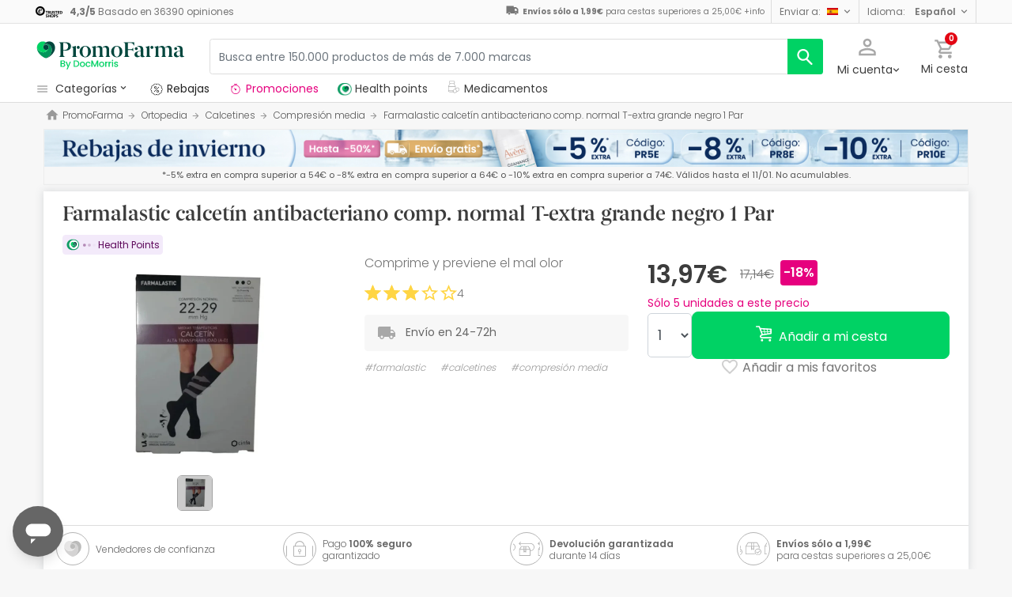

--- FILE ---
content_type: text/html; charset=UTF-8
request_url: https://www.promofarma.com/es/farmalastic-calcetin-antibacteriano-comp-normal-t-extra-grande-negro-1-par/p-11770
body_size: 60111
content:
<!DOCTYPE html>
<html lang="es">
<head>
    <script>
        if (window.location.protocol === 'https:' && !1) {
            var meta = document.createElement('meta');
            meta.httpEquiv = 'Content-Security-Policy';
            meta.content = 'upgrade-insecure-requests';
            document.head.appendChild(meta);
        }
    </script>
    <meta charset="UTF-8"/>
    <meta name="viewport" content="initial-scale=1.0, maximum-scale=1.0, minimum-scale=1.0, user-scalable=no, width=device-width">

    <title>Farmalastic calcetín antibacteriano comp. normal T-extra grande negro 1 Par | PromoFarma</title>
        <script>
    window.dataLayer = window.dataLayer || [];
    dataLayer.push({
        'language': "es",
        'locale': "es_ES",
        'country': "ES",
        'pageType': "product_page",
        'universal': true
    });

      function getDisplayMediaQuery() {
          const MOBILE_BREAKPOINT = '(max-width: 767px)';
          const TABLET_BREAKPOINT = '(min-width: 768px) and (max-width: 991px)';

          if (window.matchMedia && window.matchMedia(MOBILE_BREAKPOINT).matches) {
              return 'mobile';
          }
          if (window.matchMedia && window.matchMedia(TABLET_BREAKPOINT).matches) {
              return 'tablet';
          }
          return 'desktop';
      }

    function getCookie(cookieName) {
        const startsWithCookieName = (cookie) => cookie.trim().startsWith(`${cookieName}=`);
        const extractCookies = (cookies) => decodeURIComponent(cookies).split(';');
        const getValue = (cookie) => cookie ? cookie.substring(cookie.indexOf('=') + 1) : '';

        return getValue(extractCookies(document.cookie).find(startsWithCookieName));
    }

    function getUserIdFromCookie() {
        let userId = 0;

        const nvUid = getCookie('nv_uid');
        const pfUid = getCookie('pf_uid');

        if (nvUid && nvUid != 0 && nvUid != 'null') {
            userId = nvUid;
        } else if (pfUid && pfUid != 0) {
            userId = pfUid;
        }

        return userId;
    }

    function getNavigationType() {
        const { userAgent } = window.navigator;

        if (userAgent.includes('DocMorrisApp_iOS')) {
            return 'iosAppview';
        }

        if (userAgent.includes('DocMorrisApp_Android')) {
            return 'androidAppview';
        }

        return 'webview';
    }

    function getMd5Email() {
        let md5Email = null;
        const pfEmail = getCookie('pf_email');

        if (pfEmail && pfEmail !== '' && pfEmail !== 0 && pfEmail !== '0') {
            md5Email = pfEmail;
        }

        return md5Email;
    }

    dataLayer.push({
        'userId': getUserIdFromCookie(),
        'md5Email': getMd5Email(),
        'device': getDisplayMediaQuery(),
        'navigationType': getNavigationType()
    });
</script>


    <script>
        function CMPReady() {
            function handleCookieStatus(s){
                const value = !s.checkShowLayer().showWelcome
                document.cookie = `CMPAlertBoxClosed=${value}; path=/; domain=${getCookieDomainFromUrl()}`;
            };

            window.__cmp(
                "addEventListener",
                [
                    "consent",
                    function cmpConsentEvent(e, s) {
                        window.OptanonWrapper();

                        handleCookieStatus(s);
                    },
                    false,
                ],
                null
            );

            window.__cmp(
                "addEventListener",
                [
                    "settings",
                    function (e, s) {
                        
                    },
                    false,
                ],
                null
            );

            window.__cmp(
                "addEventListener",
                [
                    "consentscreen",
                    () => {
                                            },
                    false,
                ],
                null
            );
        }
    </script>

        
<script 
        async
        src="https://cdn.consentmanager.net/delivery/js/semiautomatic.min.js"
        data-cmp-ab="1"
        data-cmp-cdid="b8ae841522c61"
        data-cmp-host="d.delivery.consentmanager.net"
        data-cmp-cdn="cdn.consentmanager.net"
        data-cmp-codesrc="0"
        onload="CMPReady()">
</script>
            <!-- Google Tag Manager -->
        <script>(function(w,d,s,l,i){w[l]=w[l]||[];w[l].push({'gtm.start':
                    new Date().getTime(),event:'gtm.js'});var f=d.getElementsByTagName(s)[0],
                j=d.createElement(s),dl=l!='dataLayer'?'&l='+l:'';j.async=true;j.src=
                '//www.googletagmanager.com/gtm.js?id='+i+dl;f.parentNode.insertBefore(j,f);
            })(window,document,'script','dataLayer','GTM-RQ3X');</script>
        <!-- End Google Tag Manager -->
    
                <meta name="robots" content="index,follow">
                    <link rel="canonical" href="https://www.promofarma.com/es/farmalastic-calcetin-antibacteriano-comp-normal-t-extra-grande-negro-1-par/p-11770">
                                                <link rel="alternate" href="https://www.promofarma.com/en/farmalastic-antibacterial-sock-comp-normal-t-extra-large-black-1-pair/p-11770" hreflang="x-default"/>
                            <link rel="alternate" href="https://www.promofarma.com/da/farmakologisk-antibakteriel-sok-komp-normal-t-ekstra-stor-sort-1ud/p-11770" hreflang="da"/>
                            <link rel="alternate" href="https://www.promofarma.com/de/farmalastische-antibakterielle-socke-normal-t-extra-gross-schwarz-1-stueck/p-11770" hreflang="de"/>
                            <link rel="alternate" href="https://www.promofarma.com/en/farmalastic-antibacterial-sock-comp-normal-t-extra-large-black-1-pair/p-11770" hreflang="en"/>
                            <link rel="alternate" href="https://www.promofarma.com/es/farmalastic-calcetin-antibacteriano-comp-normal-t-extra-grande-negro-1-par/p-11770" hreflang="es"/>
                            <link rel="alternate" href="https://www.docmorris.fr/fr/farmalastic-chaussette-antibacterienne-compression-normale-taille-xl-noir-1-paire/p-11770" hreflang="fr"/>
                            <link rel="alternate" href="https://www.promofarma.com/it/calzino-farmalastic-antibatterico-normale-comp-antibatterico-t-extra-grande-nero-1-pz/p-11770" hreflang="it"/>
                            <link rel="alternate" href="https://www.promofarma.com/nl/farmalastische-antibacteriele-sok-comp-normale-t-extra-grote-zwarte-1ud/p-11770" hreflang="nl"/>
                            <link rel="alternate" href="https://www.promofarma.com/pl/farmalastic-antybakteryjne-skarpety-komp-normalny-t-extra-duzy-czarny-1ud/p-11770" hreflang="pl"/>
                            <link rel="alternate" href="https://www.docmorris.pt/pt/farmalastic-meia-antibacteriana-extra-grande-preto-normal-1ud/p-11770" hreflang="pt"/>
                        
            <meta name="description" content="Descubre los productos de farmacia Farmalastic al mejor precio. ¡Compra online en PromoFarma y recibe el envío en 24-72h!">
        <meta name="apple-mobile-web-app-capable" content="yes"/>
    <meta name="apple-mobile-web-app-status-bar-style" content="black"/>
    <meta name="HandheldFriendly" content="True"/>
    <meta name="apple-touch-fullscreen" content="yes"/>

        <meta name="apple-itunes-app" content="app-id=930014447">

            <link rel="shortcut icon" href="https://www.promofarma.com/dist/images/favicon.ico?08f36cad" type="image/x-icon"/>
        <link rel="apple-touch-icon-precomposed" href="https://www.promofarma.com/dist/images/touch-icon-iphone-114.png?08f36cad"/>
        <link rel="apple-touch-icon" sizes="57x57" href="https://www.promofarma.com/dist/images/touch-icon-iphone-57.png?08f36cad"/>
        <link rel="apple-touch-icon" sizes="114x114" href="https://www.promofarma.com/dist/images/touch-icon-iphone-114.png?08f36cad"/>
        <link rel="apple-touch-icon" sizes="72x72" href="https://www.promofarma.com/dist/images/touch-icon-ipad-72.png?08f36cad"/>
        <link rel="apple-touch-icon" sizes="144x144" href="https://www.promofarma.com/dist/images/touch-icon-ipad-144.png?08f36cad"/>
    
        
                        <link as="image" rel="preload" href="https://statics.promofarma.com/static/promofarma/prod/product_images/mr/XK40M_es_ES_0.png" >
            
            <link as="font" rel="preload" href="https://www.promofarma.com/dist/font-sources/docmorris/DocMorris-Regular.woff2" type="font/woff2" crossorigin>
        <link as="font" rel="preload" href="https://www.promofarma.com/dist/font-sources/poppins/Poppins-Light.woff2" type="font/woff2" crossorigin>
        <link as="font" rel="preload" href="https://www.promofarma.com/dist/font-sources/poppins/Poppins-Regular.woff2" type="font/woff2" crossorigin>
        <link as="font" rel="preload" href="https://www.promofarma.com/dist/font-sources/poppins/Poppins-SemiBold.woff2" type="font/woff2" crossorigin>
        <link as="font" rel="preload" href="https://www.promofarma.com/dist/font-sources/poppins/Poppins-Bold.woff2" type="font/woff2" crossorigin>
    
            <link rel="preconnect" href="//pp.promofarma.com">
<link rel="preconnect" href="//cdn.consentmanager.net" crossorigin>
<link rel="preconnect" href="//try.abtasty.com" crossorigin>
<link rel="preconnect" href="//ariane.abtasty.com" crossorigin>
<link rel="preconnect" href="//www.datadoghq-browser-agent.com" crossorigin>
<link rel="preconnect" href="//www.googletagmanager.com" crossorigin>

    
            <script>
        (function(h,o,u,n,d) {
            h=h[d]=h[d]||{q:[],onReady:function(c){h.q.push(c)}}
            d=o.createElement(u);d.async=1;d.src=n
            n=o.getElementsByTagName(u)[0];n.parentNode.insertBefore(d,n)
        })(window,document,'script','https://www.datadoghq-browser-agent.com/datadog-rum-v4.js','DD_RUM')
        DD_RUM.onReady(function() {
            DD_RUM.init({
                clientToken: 'pubc17bde5578d910cf03b0ccc295604e25',
                applicationId: 'e62303a2-0db9-4f5f-99f5-19ddf40eab2b',
                site: 'datadoghq.eu',
                service: 'www.promofarma.com',
                sampleRate: 1,
                replaySampleRate: 0,
                trackInteractions: false,
            })
        })
    </script>
        <script>
    (function (i, s, o, g, r, a, m) {
        i[r] = i[r] || [], i["abtiming"] = 1 * new Date();
        a = s.createElement(o),
            m = s.getElementsByTagName(o)[0]; a.async = 1; a.src = g; m.parentNode.insertBefore(a, m)
    })(window, document, "script", "//try.abtasty.com/f8373b674031a8a273136ee857fc98f1.js", "_abtasty");

    (function( c, l, a, r, i, t, y ) {
      c[a] = c[a] || function() {
        (c[a].q = c[a].q || []).push( arguments );
      };
      t = l.createElement( r );
      t.async = 1;
      t.src = 'https://www.clarity.ms/tag/' + i;
      y = l.getElementsByTagName( r )[0];
      y.parentNode.insertBefore( t, y );
    })( window, document, 'clarity', 'script', 'bmyatqdrkt' );
</script>        <link rel="stylesheet" href="https://www.promofarma.com/dist/assets/1768551620521/productProfilePage.css"/>
</head>
<body id="product-profile"
      data-allow-otc="true"
      data-locale="es"
      data-user_locale="es"
      data-localization_slug="es"
      data-country="ES"
      data-user_country="ES"
      data-currency="EUR"
      data-user_currency="EUR"
      data-shipping_available="1"
      data-checkout_locale="es_ES"
      data-campaign = ""
      class="  pf ">

    <!-- Google Tag Manager (noscript) -->
    <noscript><iframe src="//www.googletagmanager.com/ns.html?id=GTM-RQ3X"
                      height="0" width="0" style="display:none;visibility:hidden"></iframe></noscript>
    <!-- End Google Tag Manager (noscript) -->

                    
    <div id="wrapper">
                  <div id="ToastWrapper"></div>
        
                    



<header id="header" class="navbar-nav navbar-default navbar-pf">
    <div class="sticky-header">
        <div class="topbar-header box-softwhite pf-color-darkgray text-center canvas-padding is-hiddenInSeachMobile">
            

<div class="row no-gutters content align-items-justify h-100">

            <div class="col text-left js-my-order-status-bar d-none">
            <a href="/es/account/index" class="align-middle">
                <i class="pficon-product-send i-size-16"></i>
                <span class="fsize-10 mx-1">Estado de mi pedido</span>
            </a>
        </div>
    
        <div class="col text-left js-verified-opinions-header " data-qa-ta="verifiedOpinionsHeader" >
                        <a href="/es/opiniones" class="align-middle" data-qa-ta="linkVerifiedOpinionsHeader">
                        <img
                alt="Trusted Shops"
                src="https://www.promofarma.com/dist/images/logos/trusted_shops_logo_header.png?08f36cad"
                srcset="https://www.promofarma.com/dist/images/logos/trusted_shops_logo_header.png?08f36cad 1x, https://www.promofarma.com/dist/images/logos/trusted_shops_logo_header@2x.png?08f36cad 2x"
                height="14"
        />

                    <span class="TextCaption Text--lowEmphasis ml-1">
                <span class="mr-1">
                    <strong><span itemprop="ratingValue" data-qa-ta="ratingValueHeader">4,3</span>/<span itemprop="bestRating" data-qa-ta="bestRatingHeader">5</span></strong>
                        Basado en <span itemprop="reviewCount" data-qa-ta="reviewCount" >36390</span> opiniones
                </span>
            </span>
            </a>
            </div>

      

                                       
            <div id="shipping-cost-header-bar" class="col-auto d-none d-lg-block px-2">
                <i class="pficon-van i-size-18"></i>

                    <span class="shipping-cost-text fsize-10">

                        <strong>Envíos sólo a 1,99€</strong> para cestas superiores a 25,00€
                        <span type="button" class="info-tooltip fsize-10" >
                            +info
                            <span class="info-tooltip-text" role="tooltip">Solo válido para farmacias españolas.</span>
                        </span>
                    </span>
            </div>
            
                <div class="col-auto d-none d-lg-block">
            <div class="nav-box">
                <div class="dropdown dropdown-dark location-settings-box py-1 py-lg-0">
    <a href="#" id="location-settings" class="dropdown-toggle" role="button" data-toggle="dropdown" aria-haspopup="true" aria-expanded="true" aria-label="country and currency selector" data-qa-ta="sendToCountry">
        <span class="TextCaption Text--lowEmphasis text-capitalize-first mr-2 my-1">Enviar a:</span><img class="flag flagborder js-flagBorder" width="14" height="9" src="https://www.promofarma.com/dist/images/flags/flag-ES.png?08f36cad">
    </a>
    <div class="dropdown-menu dropdown-menu-right shadowbox" name="country-select" aria-labelledby="location-settings" data-qa-ta="sendToCountryList">
                    <span class="dropdown-item text-capitalize-first" value="DE" data-country_id_cookie_key="shipping_country_id" data-country_id="2921044" data-preferred_country_cookie_key="preferred_country" data-langs="de,en" >Alemania</span>
                    <span class="dropdown-item text-capitalize-first" value="AT" data-country_id_cookie_key="shipping_country_id" data-country_id="2782113" data-preferred_country_cookie_key="preferred_country" data-langs="de,en" >Austria</span>
                    <span class="dropdown-item text-capitalize-first" value="BE" data-country_id_cookie_key="shipping_country_id" data-country_id="2802361" data-preferred_country_cookie_key="preferred_country" data-langs="nl,fr,en" >Bélgica</span>
                    <span class="dropdown-item text-capitalize-first" value="BG" data-country_id_cookie_key="shipping_country_id" data-country_id="732800" data-preferred_country_cookie_key="preferred_country" data-langs="bg,en" >Bulgaria</span>
                    <span class="dropdown-item text-capitalize-first" value="HR" data-country_id_cookie_key="shipping_country_id" data-country_id="3202326" data-preferred_country_cookie_key="preferred_country" data-langs="hr,en" >Croacia</span>
                    <span class="dropdown-item text-capitalize-first" value="DK" data-country_id_cookie_key="shipping_country_id" data-country_id="2623032" data-preferred_country_cookie_key="preferred_country" data-langs="da,en" >Dinamarca</span>
                    <span class="dropdown-item text-capitalize-first" value="SK" data-country_id_cookie_key="shipping_country_id" data-country_id="3057568" data-preferred_country_cookie_key="preferred_country" data-langs="sk,en" >Eslovaquia</span>
                    <span class="dropdown-item text-capitalize-first" value="SI" data-country_id_cookie_key="shipping_country_id" data-country_id="3190538" data-preferred_country_cookie_key="preferred_country" data-langs="sl,en" >Eslovenia</span>
                    <span class="dropdown-item text-capitalize-first" value="ES" data-country_id_cookie_key="shipping_country_id" data-country_id="2510769" data-preferred_country_cookie_key="preferred_country" data-langs="es,en" selected>España</span>
                    <span class="dropdown-item text-capitalize-first" value="EE" data-country_id_cookie_key="shipping_country_id" data-country_id="453733" data-preferred_country_cookie_key="preferred_country" data-langs="et,en" >Estonia</span>
                    <span class="dropdown-item text-capitalize-first" value="FI" data-country_id_cookie_key="shipping_country_id" data-country_id="660013" data-preferred_country_cookie_key="preferred_country" data-langs="fi,en" >Finlandia</span>
                    <span class="dropdown-item text-capitalize-first" value="FR" data-country_id_cookie_key="shipping_country_id" data-country_id="3017382" data-preferred_country_cookie_key="preferred_country" data-langs="fr" >Francia</span>
                    <span class="dropdown-item text-capitalize-first" value="GR" data-country_id_cookie_key="shipping_country_id" data-country_id="5157278" data-preferred_country_cookie_key="preferred_country" data-langs="el,en" >Grecia</span>
                    <span class="dropdown-item text-capitalize-first" value="HU" data-country_id_cookie_key="shipping_country_id" data-country_id="719819" data-preferred_country_cookie_key="preferred_country" data-langs="hu,en" >Hungría</span>
                    <span class="dropdown-item text-capitalize-first" value="IE" data-country_id_cookie_key="shipping_country_id" data-country_id="2963597" data-preferred_country_cookie_key="preferred_country" data-langs="en" >Irlanda</span>
                    <span class="dropdown-item text-capitalize-first" value="IT" data-country_id_cookie_key="shipping_country_id" data-country_id="3175395" data-preferred_country_cookie_key="preferred_country" data-langs="it,en" >Italia</span>
                    <span class="dropdown-item text-capitalize-first" value="LV" data-country_id_cookie_key="shipping_country_id" data-country_id="458258" data-preferred_country_cookie_key="preferred_country" data-langs="en" >Letonia</span>
                    <span class="dropdown-item text-capitalize-first" value="LT" data-country_id_cookie_key="shipping_country_id" data-country_id="597427" data-preferred_country_cookie_key="preferred_country" data-langs="en" >Lituania</span>
                    <span class="dropdown-item text-capitalize-first" value="LU" data-country_id_cookie_key="shipping_country_id" data-country_id="2960313" data-preferred_country_cookie_key="preferred_country" data-langs="en,fr" >Luxemburgo</span>
                    <span class="dropdown-item text-capitalize-first" value="MC" data-country_id_cookie_key="shipping_country_id" data-country_id="2993457" data-preferred_country_cookie_key="preferred_country" data-langs="en,fr" >Monaco</span>
                    <span class="dropdown-item text-capitalize-first" value="NL" data-country_id_cookie_key="shipping_country_id" data-country_id="2750405" data-preferred_country_cookie_key="preferred_country" data-langs="nl,en" >Países Bajos</span>
                    <span class="dropdown-item text-capitalize-first" value="PL" data-country_id_cookie_key="shipping_country_id" data-country_id="798544" data-preferred_country_cookie_key="preferred_country" data-langs="pl,en" >Polonia</span>
                    <span class="dropdown-item text-capitalize-first" value="PT" data-country_id_cookie_key="shipping_country_id" data-country_id="2264397" data-preferred_country_cookie_key="preferred_country" data-langs="pt" >Portugal</span>
                    <span class="dropdown-item text-capitalize-first" value="CZ" data-country_id_cookie_key="shipping_country_id" data-country_id="3077311" data-preferred_country_cookie_key="preferred_country" data-langs="en" >República Checa</span>
                    <span class="dropdown-item text-capitalize-first" value="RO" data-country_id_cookie_key="shipping_country_id" data-country_id="798549" data-preferred_country_cookie_key="preferred_country" data-langs="ro,en" >Romania</span>
                    <span class="dropdown-item text-capitalize-first" value="SE" data-country_id_cookie_key="shipping_country_id" data-country_id="2661886" data-preferred_country_cookie_key="preferred_country" data-langs="en" >Suecia</span>
                    <span class="dropdown-item text-capitalize-first" value="VA" data-country_id_cookie_key="shipping_country_id" data-country_id="5906004" data-preferred_country_cookie_key="preferred_country" data-langs="it,en" >Vaticano</span>
            </div>
</div>
            </div>
        </div>
                <div class="col-auto d-none d-lg-block">
            <div class="nav-box">
                <div class="dropdown dropdown-box dropdown-dark language-selector-box py-1 py-lg-0">
    <a href="#"
       id="language-selector"
            class="dropdown-toggle"
        role="button"
        data-toggle="dropdown"
        data-flip="false"
        aria-haspopup="true"
        aria-expanded="true"
        aria-label="language selector"
           data-qa-ta="languageSelector">
        <span class="TextCaption Text--lowEmphasis text-capitalize-first mr-2 my-1">Idioma:</span>
        <span class="TextCaption Text--highEmphasis text-capitalize-first js-languageSelected" data-qa-ta="languageSelected">
            Español
        </span>
    </a>
       <div class="dropdown-menu dropdown-menu-right shadowbox" aria-labelledby="language-selector">
                    <a href="#"
                class="dropdown-item text-capitalize-first"
                data-language="en"
                data-locale="en_US"
                data-language_name="English"
                data-localization_slug="en"
                data-preferred_language_cookie_key="preferred_language"
                data-qa-ta="languageOptions"
                 >
                English
            </a>
            </div>
    </div>
            </div>
        </div>
    </div>
        </div>
        <div class="main-header container-fluid canvas-padding">
            <div class="row no-gutters align-items-center">
                                    <div class="col-auto d-lg-none pl-4 pl-lg-0 is-hiddenInSeachMobile">
                        <button type="button" class="app-menu-button btn btn-link navbar-toggler collapsed" data-qa-ta="menuWebMobile">
                            <span class="WrapperSvg WrapperSvg-size24 border rounded-top rounded-bottom WrapperSvg-colorNeutral300 p-1 WrapperSvg-colorDarkgray--large" data-icon="menu">
                              <svg width="24" height="24" viewBox="0 0 24 24" fill="none" xmlns="http://www.w3.org/2000/svg">
<g clip-path="url(#clip0_2470_2767)">
<path d="M3 18H21V16H3V18ZM3 13H21V11H3V13ZM3 6V8H21V6H3Z" fill="#A8A8A8"/>
</g>
<defs>
<clipPath id="clip0_2470_2767">
<rect width="24" height="24" rx="4" fill="white"/>
</clipPath>
</defs>
</svg>

                            </span>
                            <span class="WrapperSvg WrapperSvg-size24 border rounded-top rounded-bottom p-1 WrapperSvg-colorNeutral300 WrapperSvg-colorDarkgray--large" data-icon="closed" style="display: none">
                              <svg xmlns="http://www.w3.org/2000/svg" viewBox="0 0 24 24"><path d="M0 0h24v24H0z" fill="none"/><path d="M22 4l-2-2-8 8-8-8-2 2 8 8-8 8 2 2 8-8 8 8 2-2-8-8z"/></svg>
                            </span>
                        </button>
                    </div>
                                <div class="col col-lg-auto is-hiddenInSeachMobile">
                                            
<div class="brand-area">
    <a class="navbar-brand pf-logo" href="/" title="PromoFarma">
    </a>
</div>                                    </div>
                <div class="order-lg-last col-auto pr-4 pr-lg-0 is-hiddenInSeachMobile">
                    <div class="tools">
                        <div class="row no-gutters">
                            <div class="col-auto d-lg-none">
                                <button class="btn btn-link js-chatbotBtn" aria-haspopup="true" aria-label="Chat">
                                    <span class="WrapperSvg WrapperSvg-size28 WrapperSvg-colorNeutral300 WrapperSvg-colorDarkgray--large">
                                      <svg width="32" height="32" viewBox="0 0 32 32" fill="none" xmlns="http://www.w3.org/2000/svg">
<g clip-path="url(#clip0_2432_5117)">
<path d="M14.6666 23.9998H17.3333V21.3332H14.6666V23.9998ZM16 2.6665C8.63996 2.6665 2.66663 8.63984 2.66663 15.9998C2.66663 23.3598 8.63996 29.3332 16 29.3332C23.36 29.3332 29.3333 23.3598 29.3333 15.9998C29.3333 8.63984 23.36 2.6665 16 2.6665ZM16 26.6665C10.12 26.6665 5.33329 21.8798 5.33329 15.9998C5.33329 10.1198 10.12 5.33317 16 5.33317C21.88 5.33317 26.6666 10.1198 26.6666 15.9998C26.6666 21.8798 21.88 26.6665 16 26.6665ZM16 7.99984C13.0533 7.99984 10.6666 10.3865 10.6666 13.3332H13.3333C13.3333 11.8665 14.5333 10.6665 16 10.6665C17.4666 10.6665 18.6666 11.8665 18.6666 13.3332C18.6666 15.9998 14.6666 15.6665 14.6666 19.9998H17.3333C17.3333 16.9998 21.3333 16.6665 21.3333 13.3332C21.3333 10.3865 18.9466 7.99984 16 7.99984Z"/>
</g>
<defs>
<clipPath id="clip0_2432_5117">
<rect width="32" height="32" fill="white"/>
</clipPath>
</defs>
</svg>

                                    </span>
                                </button>
                            </div>
                            <div class="col-auto">
                                <div class="flex-row align-items-center justify-content-end session-loggedout">
    <div class="dropdown mx-md-1">
        <button id="dropdown-loggedout" class="btn btn-link dropdown-toggle dropdown-toggle-icon" role="button"
                data-toggle="dropdown" aria-haspopup="true" aria-expanded="false" aria-label="user account" data-qa-ta="loggedOut">
            <span class="WrapperSvg WrapperSvg-colorNeutral300" data-icon="user-outline">
                 <svg fill="none" height="27" viewBox="0 0 22 22" width="22" xmlns="http://www.w3.org/2000/svg"><path d="m11 2.86671c1.5467 0 2.8 1.25333 2.8 2.8 0 1.54666-1.2533 2.8-2.8 2.8-1.54666 0-2.79999-1.25334-2.79999-2.8 0-1.54667 1.25333-2.8 2.79999-2.8zm0 11.99999c3.96 0 8.1333 1.9467 8.1333 2.8v1.4667h-16.26662v-1.4667c0-.8533 4.17333-2.8 8.13332-2.8zm0-14.533326c-2.94666 0-5.33332 2.386666-5.33332 5.333336 0 2.94666 2.38666 5.33329 5.33332 5.33329 2.9467 0 5.3333-2.38663 5.3333-5.33329 0-2.94667-2.3866-5.333336-5.3333-5.333336zm0 12.000026c-3.55999 0-10.666656 1.7866-10.666656 5.3333v4h21.333356v-4c0-3.5467-7.1067-5.3333-10.6667-5.3333z"/></svg>
            </span>
            <span class="TextContent--small text d-none d-lg-block">Mi cuenta</span>
        </button>
        <div class="dropdown-menu dropdown-menu-right p-4 text-center" aria-labelledby="dropdown-loggedout">
            <i class="dropdown-closer pficon-close i-size-15 js-dropdown-closer d-none" data-qa-ta="closerLoggedOutDropdown"></i>

            <div class="my-2">
                <div class="mt-2 mb-5">
                    <p><strong>Identifícate para una mejor experiencia</strong></p>
                    <a href="https://www.promofarma.com/es/login" class="Button Button--primary Button--small Button--fullwidth text-nowrap font-weight-bold js-loginBtn" data-qa-ta="topbarLoginAccess">
                        Iniciar sesión
                    </a>
                </div>
                <hr>
                <div class="mt-4 mb-1">
                    <p><strong>¿Es tu primera compra?</strong></p>
                    <a href="https://www.promofarma.com/es/login" class="Button Button--secondary Button--small Button--fullwidth js-signupBtn" data-qa-ta="topbarSignupAccess">
                                                <span>Crear cuenta con 5€ de regalo</span>
                    </a>
                </div>
            </div>
        </div>
    </div>
</div>
<div class="flex-row align-items-center justify-content-end session-loggedin" style="display:none!important">
    <div class="dropdown mx-md-1">
        <button href="#" id="dropdown-account" class="btn btn-link dropdown-toggle dropdown-toggle-icon" role="button"
            data-toggle="dropdown" aria-haspopup="true" data-qa-ta="loggedOut" aria-expanded="false" aria-label="user account">
            <span class="WrapperSvg WrapperSvg-colorNeutral300" data-icon="user-outline">
                 <svg fill="none" height="27" viewBox="0 0 22 22" width="22" xmlns="http://www.w3.org/2000/svg"><path d="m11 2.86671c1.5467 0 2.8 1.25333 2.8 2.8 0 1.54666-1.2533 2.8-2.8 2.8-1.54666 0-2.79999-1.25334-2.79999-2.8 0-1.54667 1.25333-2.8 2.79999-2.8zm0 11.99999c3.96 0 8.1333 1.9467 8.1333 2.8v1.4667h-16.26662v-1.4667c0-.8533 4.17333-2.8 8.13332-2.8zm0-14.533326c-2.94666 0-5.33332 2.386666-5.33332 5.333336 0 2.94666 2.38666 5.33329 5.33332 5.33329 2.9467 0 5.3333-2.38663 5.3333-5.33329 0-2.94667-2.3866-5.333336-5.3333-5.333336zm0 12.000026c-3.55999 0-10.666656 1.7866-10.666656 5.3333v4h21.333356v-4c0-3.5467-7.1067-5.3333-10.6667-5.3333z"/></svg>
            </span>
            <span class="text d-none d-lg-block">
            <span id="user-name" class="TextContent--small text-user-name text-truncate" data-qa-ta="nvName"></span>
        </span>
        </button>
        <div id="account-menu" class="dropdown-menu dropdown-menu-right"
            aria-labelledby="dropdown-account">

            <div class="Tiers-level-indicator">
                <div class="TiersEmpty">
    <div class="TiersEmpty-header"></div>
    <div class="TiersEmpty-progressbar">
        <div class="TiersEmpty-progressbar-small"></div>
        <div class="TiersEmpty-progressbar-medium"></div>
        <div class="TiersEmpty-progressbar-small"></div>
    </div>
</div>                <div class="TiersAndPointsSummary d-none">
                    <a class="SummaryBox" href="https://www.promofarma.com/es/user/wallet" data-qa-ta="myHealthPoints">
                        <div class="SummaryBox-inner">
                            <img src="/dist/images/svg/health-points-icon.svg" height="24" width="24" class="SummaryBox-logo">
                            <div class="Text--highEmphasis AmountPoints" id="user-points-html">
                                <svg version="1.1" id="L4" xmlns="http://www.w3.org/2000/svg" xmlns:xlink="http://www.w3.org/1999/xlink" viewBox="0 0 52 12" enable-background="new 0 0 0 0" xml:space="preserve">
  <circle fill="currentColor" stroke="none" cx="6" cy="6" r="6">
    <animate
      attributeName="opacity"
      dur="1s"
      values="0;1;0"
      repeatCount="indefinite"
      begin="0.1"/>    
  </circle>
  <circle fill="currentColor" stroke="none" cx="26" cy="6" r="6">
    <animate
      attributeName="opacity"
      dur="1s"
      values="0;1;0"
      repeatCount="indefinite" 
      begin="0.2"/>       
  </circle>
  <circle fill="currentColor" stroke="none" cx="46" cy="6" r="6">
    <animate
      attributeName="opacity"
      dur="1s"
      values="0;1;0"
      repeatCount="indefinite" 
      begin="0.3"/>     
  </circle>
</svg>
                            </div>
                            Health points
                        </div>
                        <dd class="MonetaryValue TextContent--medium Text--highEmphasis" id="user-amount-html">
                            <svg version="1.1" id="L4" xmlns="http://www.w3.org/2000/svg" xmlns:xlink="http://www.w3.org/1999/xlink" viewBox="0 0 52 12" enable-background="new 0 0 0 0" xml:space="preserve">
  <circle fill="currentColor" stroke="none" cx="6" cy="6" r="6">
    <animate
      attributeName="opacity"
      dur="1s"
      values="0;1;0"
      repeatCount="indefinite"
      begin="0.1"/>    
  </circle>
  <circle fill="currentColor" stroke="none" cx="26" cy="6" r="6">
    <animate
      attributeName="opacity"
      dur="1s"
      values="0;1;0"
      repeatCount="indefinite" 
      begin="0.2"/>       
  </circle>
  <circle fill="currentColor" stroke="none" cx="46" cy="6" r="6">
    <animate
      attributeName="opacity"
      dur="1s"
      values="0;1;0"
      repeatCount="indefinite" 
      begin="0.3"/>     
  </circle>
</svg>
                        </dd>
                    </a>
                    <div className="d-flex justify-content-evenly align-items-center flex-row">
                        <div class="Progressbar-tiers d-flex flex-row justify-content-between">
  <div class="d-flex Progressbar-tiers-currentLevel">Nivel<span class="Progressbar-tiers-currentLevel-number"></span></div>
  
  <div class="Progressbar-tiers-background"> 
    <div class="Progressbar-tiers-progress"></div>
    <div class="Progressbar-tiers-circle-container">
        <div class="Progressbar-tiers-circle"></div>
        <div class="Progressbar-tiers-circle"></div>
        <div class="Progressbar-tiers-circle"></div>
        <div class="Progressbar-tiers-circle"></div>
        <div class="Progressbar-tiers-circle"></div>
    </div>
  </div>
 
  <div class="d-flex flex-row Progressbar-tiers-nextLevel">
    <i class="pficon-padlock i-size-15"></i>
    Nivel<span class="Progressbar-tiers-nextLevel-number"></span>
  </div>
</div>                    </div>
                </div>

            </div>
            <a class="dropdown-item" href="https://www.promofarma.com/es/account/index"
            data-qa-ta="topbarDropdownIndex">Mis compras</a>
            <a class="dropdown-item" href="https://www.promofarma.com/es/account/purchased-products"
               data-qa-ta="topbarDropdownPurchaseAgain">Volver a comprar</a>
                        <a class="dropdown-item" href="https://www.promofarma.com/es/account/favorites"
            data-qa-ta="topbarDropdownFavorites">Favoritos</a>
                        <a class="dropdown-item" href="https://www.promofarma.com/es/account/profile"
            data-qa-ta="topbarDropdownProfile">Datos personales</a>
            <a class="dropdown-item" href="https://www.promofarma.com/es/account/emails"
            data-qa-ta="topbarDropdownEmails">Preferencias de comunicación</a>
            <a class="dropdown-item" href="https://www.promofarma.com/es/addresses"
            data-qa-ta="topbarDropdownAddresses">Direcciones de envío</a>
            <a class="dropdown-item" href="https://www.promofarma.com/es/account/cards"
            data-qa-ta="topbarDropdownCards">Métodos de pago</a>
            <a class="dropdown-item" href="https://www.promofarma.com/es/account/rewards"
            data-qa-ta="topbarDropdownReward">Códigos promocionales</a>
                        <a class="dropdown-item" href="https://www.promofarma.com/es/user/wallet"
                data-qa-ta="topbarDropdownWallet"> Health points</a>
                        <a class="dropdown-item item-logout py-2 border-top" href="https://www.promofarma.com/es/logout"
                data-qa-ta="topbarDropdownLogout">
                <i class="pficon-power mr-1"></i> Cerrar sesión
            </a>
        </div>
    </div>
</div>
                            </div>
                            <div class="col-auto">
                                <button
                                  id="user-cart"
                                  class="btn btn-link"
                                  role="button"
                                  data-qa-ta="topbarCartComprar"
                                >
                                    <div class="iconbadge-box" data-qa-ta="cartOpenButton">
                                        <span class="WrapperSvg WrapperSvg-size24 WrapperSvg-colorNeutral300" aria-hidden="true" data-icon="cart">
                                          <svg width="27" height="28" viewBox="0 0 27 28" fill="none" xmlns="http://www.w3.org/2000/svg">
<path d="M19.7333 15.3333C20.7333 15.3333 21.6133 14.7866 22.0667 13.96L26.84 5.30663C27.3333 4.42663 26.6933 3.33329 25.68 3.33329H5.94668L4.69334 0.666626H0.333344V3.33329H3.00001L7.80001 13.4533L6.00001 16.7066C5.02668 18.4933 6.30668 20.6666 8.33334 20.6666H24.3333V18H8.33334L9.80001 15.3333H19.7333ZM7.21334 5.99996H23.4133L19.7333 12.6666H10.3733L7.21334 5.99996ZM8.33334 22C6.86668 22 5.68001 23.2 5.68001 24.6666C5.68001 26.1333 6.86668 27.3333 8.33334 27.3333C9.80001 27.3333 11 26.1333 11 24.6666C11 23.2 9.80001 22 8.33334 22ZM21.6667 22C20.2 22 19.0133 23.2 19.0133 24.6666C19.0133 26.1333 20.2 27.3333 21.6667 27.3333C23.1333 27.3333 24.3333 26.1333 24.3333 24.6666C24.3333 23.2 23.1333 22 21.6667 22Z"/>
</svg>

                                        </span>  
                                        <span id="cart-item-counter" class="badge badge-pill badge-danger"></span>
                                    </div>
                                    <span class="TextContent--small d-none d-lg-block">Mi cesta</span>
                                </button>
                            </div>
                        </div>
                    </div>
                </div>
                <div class="col-lg">
                    <form id="search-bar" autocomplete="off" action="/es/search">
    <div class="row no-gutters align-items-center RowSearchBar">
        <div class="col-auto is-visibleInSearchMobile">
            <button class="CloseSearchMode btn btn-link ml-1 js-closeSearchMode" type="button">
                <span class="WrapperSvg WrapperSvg-size24 WrapperSvg-colorNeutral300" aria-hidden="true" data-icon="cart">
                    <svg xmlns="http://www.w3.org/2000/svg" viewBox="0 0 24 24"><path d="M0,0H24V24H0Z" fill="none"/><path d="M12,22l1.76-1.76-7-7H22v-2.5H6.79l7-7L12,2,2,12Z"/></svg>

                </span> 
            </button>
        </div>
        <div id="search-bar-input-group" class="col searchbar input-group px-4 px-lg-0">
                                        
            <input id="search-bar-input" type="text" class="TextContent--small Text--lowEmphasis form-control text-truncate border" placeholder="Busca entre 150.000 productos de más de 7.000 marcas"
                    value="" name="q" data-qa-ta="topbarSearchInputText"
                    maxlength="75">
                        
            <div class="input-group-append WrapperSearchButtons">
                <button class="TextButton px-3 py-2 ClearSearchText js-clearSearch" type="button" data-qa-ta="clearSearch" style="display:none;" aria-hidden="true">
                    <span class="WrapperSvg WrapperSvg-size10 WrapperSvg-colorNeutral300" data-icon="close">
                        <svg xmlns="http://www.w3.org/2000/svg" viewBox="0 0 24 24"><path d="M0 0h24v24H0z" fill="none"/><path d="M22 4l-2-2-8 8-8-8-2 2 8 8-8 8 2 2 8-8 8 8 2-2-8-8z"/></svg>
                    </span>
                </button>
                <button id="search-button" name="search_button" type="submit" class="btn btn-light py-0" data-qa-ta="topbarSearchButton" aria-label="search">
                    <span class="js-search-icon-cta">
                        <span class="WrapperSvg WrapperSvg-size24 WrapperSvg-colorWhite" data-icon="search">
                        <svg xmlns="http://www.w3.org/2000/svg" viewBox="0 0 24 24"><path d="M0 0h24v24H0z" fill="none"/><path d="M21.24 20.07l-5.81-5.81a7.45 7.45 0 10-1.73 1.47l5.94 5.94a1.13 1.13 0 001.6-1.6zM4.52 9.41a5.32 5.32 0 115.32 5.32 5.32 5.32 0 01-5.32-5.32z"/></svg>
                        </span>
                    </span>
                </button>
            </div>
        </div>
    </div>
    
    <div id="top-trends-vue"></div>
</form>
                </div>
            </div>
        </div>
        <div class="d-flex align-items-baseline">
                            <div id="hover-menu-area" class="d-block d-lg-inline-block canvas-padding pr-xl-6" data-qa-ta="hoverMenuArea">
                    <div class="menu-toggler d-none d-lg-block" name="menu-desktop-toggler">
                        <span class="WrapperSvg WrapperSvg-size17 mr-1">
                        <svg width="24" height="24" viewBox="0 0 24 24" fill="none" xmlns="http://www.w3.org/2000/svg">
<g clip-path="url(#clip0_2470_2767)">
<path d="M3 18H21V16H3V18ZM3 13H21V11H3V13ZM3 6V8H21V6H3Z" fill="#A8A8A8"/>
</g>
<defs>
<clipPath id="clip0_2470_2767">
<rect width="24" height="24" rx="4" fill="white"/>
</clipPath>
</defs>
</svg>

                        </span>
                        <span class="TextContent--small text text-capitalize-first">categorías<i class="pficon-keyboard-arrow-down ml-1"></i></span>
                    </div>
                    
<div id="menu" class="navbar-collapse collapse align-items-stretch" data-qa-ta="dropDownMenu">
                            <div class="box-softwhite text-right px-1 border-bottom d-lg-none selectors-mobile-js">
                <div class="row gutter-10">
                                            <div class="col text-center border-right">
                            <div class="dropdown dropdown-dark location-settings-box py-1 py-lg-0">
    <a href="#" id="mobile-location-settings" class="dropdown-toggle" role="button" data-toggle="dropdown" aria-haspopup="true" aria-expanded="true" aria-label="country and currency selector" data-qa-ta="sendToCountry">
        <span class="TextCaption Text--lowEmphasis text-capitalize-first mr-2 my-1">Enviar a:</span><img class="flag flagborder js-flagBorder" width="14" height="9" src="https://www.promofarma.com/dist/images/flags/flag-ES.png?08f36cad">
    </a>
    <div class="dropdown-menu dropdown-menu-right shadowbox" name="country-select" aria-labelledby="mobile-location-settings" data-qa-ta="sendToCountryList">
                    <span class="dropdown-item text-capitalize-first" value="DE" data-country_id_cookie_key="shipping_country_id" data-country_id="2921044" data-preferred_country_cookie_key="preferred_country" data-langs="de,en" >Alemania</span>
                    <span class="dropdown-item text-capitalize-first" value="AT" data-country_id_cookie_key="shipping_country_id" data-country_id="2782113" data-preferred_country_cookie_key="preferred_country" data-langs="de,en" >Austria</span>
                    <span class="dropdown-item text-capitalize-first" value="BE" data-country_id_cookie_key="shipping_country_id" data-country_id="2802361" data-preferred_country_cookie_key="preferred_country" data-langs="nl,fr,en" >Bélgica</span>
                    <span class="dropdown-item text-capitalize-first" value="BG" data-country_id_cookie_key="shipping_country_id" data-country_id="732800" data-preferred_country_cookie_key="preferred_country" data-langs="bg,en" >Bulgaria</span>
                    <span class="dropdown-item text-capitalize-first" value="HR" data-country_id_cookie_key="shipping_country_id" data-country_id="3202326" data-preferred_country_cookie_key="preferred_country" data-langs="hr,en" >Croacia</span>
                    <span class="dropdown-item text-capitalize-first" value="DK" data-country_id_cookie_key="shipping_country_id" data-country_id="2623032" data-preferred_country_cookie_key="preferred_country" data-langs="da,en" >Dinamarca</span>
                    <span class="dropdown-item text-capitalize-first" value="SK" data-country_id_cookie_key="shipping_country_id" data-country_id="3057568" data-preferred_country_cookie_key="preferred_country" data-langs="sk,en" >Eslovaquia</span>
                    <span class="dropdown-item text-capitalize-first" value="SI" data-country_id_cookie_key="shipping_country_id" data-country_id="3190538" data-preferred_country_cookie_key="preferred_country" data-langs="sl,en" >Eslovenia</span>
                    <span class="dropdown-item text-capitalize-first" value="ES" data-country_id_cookie_key="shipping_country_id" data-country_id="2510769" data-preferred_country_cookie_key="preferred_country" data-langs="es,en" selected>España</span>
                    <span class="dropdown-item text-capitalize-first" value="EE" data-country_id_cookie_key="shipping_country_id" data-country_id="453733" data-preferred_country_cookie_key="preferred_country" data-langs="et,en" >Estonia</span>
                    <span class="dropdown-item text-capitalize-first" value="FI" data-country_id_cookie_key="shipping_country_id" data-country_id="660013" data-preferred_country_cookie_key="preferred_country" data-langs="fi,en" >Finlandia</span>
                    <span class="dropdown-item text-capitalize-first" value="FR" data-country_id_cookie_key="shipping_country_id" data-country_id="3017382" data-preferred_country_cookie_key="preferred_country" data-langs="fr" >Francia</span>
                    <span class="dropdown-item text-capitalize-first" value="GR" data-country_id_cookie_key="shipping_country_id" data-country_id="5157278" data-preferred_country_cookie_key="preferred_country" data-langs="el,en" >Grecia</span>
                    <span class="dropdown-item text-capitalize-first" value="HU" data-country_id_cookie_key="shipping_country_id" data-country_id="719819" data-preferred_country_cookie_key="preferred_country" data-langs="hu,en" >Hungría</span>
                    <span class="dropdown-item text-capitalize-first" value="IE" data-country_id_cookie_key="shipping_country_id" data-country_id="2963597" data-preferred_country_cookie_key="preferred_country" data-langs="en" >Irlanda</span>
                    <span class="dropdown-item text-capitalize-first" value="IT" data-country_id_cookie_key="shipping_country_id" data-country_id="3175395" data-preferred_country_cookie_key="preferred_country" data-langs="it,en" >Italia</span>
                    <span class="dropdown-item text-capitalize-first" value="LV" data-country_id_cookie_key="shipping_country_id" data-country_id="458258" data-preferred_country_cookie_key="preferred_country" data-langs="en" >Letonia</span>
                    <span class="dropdown-item text-capitalize-first" value="LT" data-country_id_cookie_key="shipping_country_id" data-country_id="597427" data-preferred_country_cookie_key="preferred_country" data-langs="en" >Lituania</span>
                    <span class="dropdown-item text-capitalize-first" value="LU" data-country_id_cookie_key="shipping_country_id" data-country_id="2960313" data-preferred_country_cookie_key="preferred_country" data-langs="en,fr" >Luxemburgo</span>
                    <span class="dropdown-item text-capitalize-first" value="MC" data-country_id_cookie_key="shipping_country_id" data-country_id="2993457" data-preferred_country_cookie_key="preferred_country" data-langs="en,fr" >Monaco</span>
                    <span class="dropdown-item text-capitalize-first" value="NL" data-country_id_cookie_key="shipping_country_id" data-country_id="2750405" data-preferred_country_cookie_key="preferred_country" data-langs="nl,en" >Países Bajos</span>
                    <span class="dropdown-item text-capitalize-first" value="PL" data-country_id_cookie_key="shipping_country_id" data-country_id="798544" data-preferred_country_cookie_key="preferred_country" data-langs="pl,en" >Polonia</span>
                    <span class="dropdown-item text-capitalize-first" value="PT" data-country_id_cookie_key="shipping_country_id" data-country_id="2264397" data-preferred_country_cookie_key="preferred_country" data-langs="pt" >Portugal</span>
                    <span class="dropdown-item text-capitalize-first" value="CZ" data-country_id_cookie_key="shipping_country_id" data-country_id="3077311" data-preferred_country_cookie_key="preferred_country" data-langs="en" >República Checa</span>
                    <span class="dropdown-item text-capitalize-first" value="RO" data-country_id_cookie_key="shipping_country_id" data-country_id="798549" data-preferred_country_cookie_key="preferred_country" data-langs="ro,en" >Romania</span>
                    <span class="dropdown-item text-capitalize-first" value="SE" data-country_id_cookie_key="shipping_country_id" data-country_id="2661886" data-preferred_country_cookie_key="preferred_country" data-langs="en" >Suecia</span>
                    <span class="dropdown-item text-capitalize-first" value="VA" data-country_id_cookie_key="shipping_country_id" data-country_id="5906004" data-preferred_country_cookie_key="preferred_country" data-langs="it,en" >Vaticano</span>
            </div>
</div>
                        </div>
                                        <div class="col text-center">
                        <div class="dropdown dropdown-box dropdown-dark language-selector-box py-1 py-lg-0">
    <a href="#"
       id="mobile-language-selector"
            class="dropdown-toggle"
        role="button"
        data-toggle="dropdown"
        data-flip="false"
        aria-haspopup="true"
        aria-expanded="true"
        aria-label="language selector"
           data-qa-ta="languageSelector">
        <span class="TextCaption Text--lowEmphasis text-capitalize-first mr-2 my-1">Idioma:</span>
        <span class="TextCaption Text--highEmphasis text-capitalize-first js-languageSelected" data-qa-ta="languageSelected">
            Español
        </span>
    </a>
       <div class="dropdown-menu dropdown-menu-right shadowbox" aria-labelledby="mobile-language-selector">
                    <a href="#"
                class="dropdown-item text-capitalize-first"
                data-language="en"
                data-locale="en_US"
                data-language_name="English"
                data-localization_slug="en"
                data-preferred_language_cookie_key="preferred_language"
                data-qa-ta="languageOptions"
                 >
                English
            </a>
            </div>
    </div>
                    </div>
                </div>
            </div>
                        
    <ul id="categories-accordion" class="list-unstyled pf-accordion-multilink">
                    <li class="menu-item"> 
                <a class="menu-item-link menu-item-link-neutral_500 txtbox text-truncate text-decoration-none Menu_rebajas " href="https://www.promofarma.com/es/l/rebajas" data-qa-ta="firstSectionMenu">
                                    <img class="image image-color" src="https://statics.promofarma.com/static/promofarma/prod/cms/images/1qfj8buv5vd.png" alt="Rebajas" />
                                    <span class="menu-item-text  
                    menu-item-text_neutral_500
                    font-weight-normal">Rebajas</span>
                </a>
            </li>
                    <li class="menu-item"> 
                <a class="menu-item-link menu-item-link-interferer_magenta txtbox text-truncate text-decoration-none Menu_Promos_ES " href="https://www.promofarma.com/es/promociones-activas/l-40731" data-qa-ta="firstSectionMenu">
                                    <img class="image image-color" src="https://statics.promofarma.com/static/promofarma/prod/cms/images/0jxznxonwrz.svg" alt="Promociones" />
                                    <span class="menu-item-text  
                    menu-item-text_interferer_magenta
                    font-weight-normal">Promociones</span>
                </a>
            </li>
                    <li class="menu-item"> 
                <a class="menu-item-link  txtbox text-truncate text-decoration-none Menu_Kbeauty_ES " href="https://www.promofarma.com/es/cosmetica-coreana/l-2009607" data-qa-ta="firstSectionMenu">
                                    <img class="image image-color" src="https://statics.promofarma.com/static/promofarma/prod/cms/images/ro2clhfat9.png" alt="Cosmética coreana" />
                                    <span class="menu-item-text  
                    
                    font-weight-normal">Cosmética coreana</span>
                </a>
            </li>
        
                                                                                                                
                <li class="menu-item accordion-group ">
                                        <div id="heading-collapse-0" class="accordion-heading">
                        <a class="menu-item-link txtbox text-truncate " 
                            href="https://www.promofarma.com/medicamentos"
                            data-qa-ta="categoryLink" 
                            data-text="Medicamentos"
                                                            data-datatest="header_catButton2"
                                                        >
                                                        <i class="pficon-medicines"></i>
                            <span class="item-name">Medicamentos</span>
                        </a>
                                                    <a class="accordion-toggle toggleicon collapsed d-lg-none" data-toggle="collapse" data-target="#menu-body-collapse-0" aria-expanded="true"
                               aria-controls="menu-body-collapse-0" data-qa-ta="displaySubcategories" data-text="Medicamentos">
                                <span class="pf-color-green"></span>
                            </a>
                                            </div>
                                            <div id="menu-body-collapse-0" class="accordion-body collapse d-lg-none" aria-labelledby="heading-collapse-0" data-parent="#categories-accordion">
                            <div class="delimited-container">
                                <div class="row no-gutters">

                                                                                                                <div class="sbm-subcategories w-100">
                                            <ul class="list-unstyled">
                                                <li class="category-item level-0 text-left">
                                                    <a href="https://www.promofarma.com/medicamentos" rel="nofollow">Todo medicamentos</a>
                                                </li>
                                                                                                    <li class="category-item text-left">
                                                        <a href="https://www.promofarma.com/medicamentos/alergia" data-qa-ta="subCategory">Alergia</a>
                                                    </li>
                                                                                                    <li class="category-item text-left">
                                                        <a href="https://www.promofarma.com/medicamentos/analgesicos-y-antiinflamatorios" data-qa-ta="subCategory">Analgésicos y antiinflamatorios</a>
                                                    </li>
                                                                                                    <li class="category-item text-left">
                                                        <a href="https://www.promofarma.com/medicamentos/cabello" data-qa-ta="subCategory">Cabello</a>
                                                    </li>
                                                                                                    <li class="category-item text-left">
                                                        <a href="https://www.promofarma.com/medicamentos/control-de-peso" data-qa-ta="subCategory">Control de peso</a>
                                                    </li>
                                                                                                    <li class="category-item text-left">
                                                        <a href="https://www.promofarma.com/medicamentos/cuidado-circulatorio" data-qa-ta="subCategory">Cuidado circulatorio</a>
                                                    </li>
                                                                                                    <li class="category-item text-left">
                                                        <a href="https://www.promofarma.com/medicamentos/cuidado-del-oido" data-qa-ta="subCategory">Cuidado del oído</a>
                                                    </li>
                                                                                                    <li class="category-item text-left">
                                                        <a href="https://www.promofarma.com/medicamentos/cuidado-vias-respiratorias" data-qa-ta="subCategory">Cuidado vías respiratorias</a>
                                                    </li>
                                                                                                    <li class="category-item text-left">
                                                        <a href="https://www.promofarma.com/medicamentos/dejar-de-fumar" data-qa-ta="subCategory">Dejar de fumar</a>
                                                    </li>
                                                                                                    <li class="category-item text-left">
                                                        <a href="https://www.promofarma.com/medicamentos/ginecologicos-y-salud-sexual" data-qa-ta="subCategory">Ginecológicos y salud sexual</a>
                                                    </li>
                                                                                                    <li class="category-item text-left">
                                                        <a href="https://www.promofarma.com/medicamentos/hemorroides" data-qa-ta="subCategory">Hemorroides</a>
                                                    </li>
                                                                                                    <li class="category-item text-left">
                                                        <a href="https://www.promofarma.com/medicamentos/homeopatia" data-qa-ta="subCategory">Homeopatía</a>
                                                    </li>
                                                                                                    <li class="category-item text-left">
                                                        <a href="https://www.promofarma.com/medicamentos/huesos-y-articulaciones" data-qa-ta="subCategory">Huesos y articulaciones</a>
                                                    </li>
                                                                                                    <li class="category-item text-left">
                                                        <a href="https://www.promofarma.com/medicamentos/infantil" data-qa-ta="subCategory">Infantil</a>
                                                    </li>
                                                                                                    <li class="category-item text-left">
                                                        <a href="https://www.promofarma.com/medicamentos/molestias-gastrointestinales" data-qa-ta="subCategory">Molestias gastrointestinales</a>
                                                    </li>
                                                                                                    <li class="category-item text-left">
                                                        <a href="https://www.promofarma.com/medicamentos/piel-y-unas" data-qa-ta="subCategory">Piel y uñas</a>
                                                    </li>
                                                                                                    <li class="category-item text-left">
                                                        <a href="https://www.promofarma.com/medicamentos/salud-bucodental" data-qa-ta="subCategory">Salud bucodental</a>
                                                    </li>
                                                                                                    <li class="category-item text-left">
                                                        <a href="https://www.promofarma.com/medicamentos/salud-ocular" data-qa-ta="subCategory">Salud ocular</a>
                                                    </li>
                                                                                                    <li class="category-item text-left">
                                                        <a href="https://www.promofarma.com/medicamentos/sistema-nervioso" data-qa-ta="subCategory">Sistema nervioso</a>
                                                    </li>
                                                                                                    <li class="category-item text-left">
                                                        <a href="https://www.promofarma.com/medicamentos/vitaminas-minerales-y-suplementos" data-qa-ta="subCategory">Vitaminas, minerales y suplementos</a>
                                                    </li>
                                                                                            </ul>
                                        </div>
                                                                    </div>
                            </div>
                        </div>
                                    </li>
                                                                                                                            
                <li class="menu-item accordion-group ">
                                        <div id="heading-collapse-1" class="accordion-heading">
                        <a class="menu-item-link txtbox text-truncate " 
                            href="https://www.promofarma.com/cosmetica"
                            data-qa-ta="categoryLink" 
                            data-text="Cosm&#x00E9;tica"
                                                        >
                                                        <i class="pficon-beauty"></i>
                            <span class="item-name">Cosmética</span>
                        </a>
                                                    <a class="accordion-toggle toggleicon collapsed d-lg-none" data-toggle="collapse" data-target="#menu-body-collapse-1" aria-expanded="true"
                               aria-controls="menu-body-collapse-1" data-qa-ta="displaySubcategories" data-text="Cosm&#x00E9;tica">
                                <span class="pf-color-green"></span>
                            </a>
                                            </div>
                                            <div id="menu-body-collapse-1" class="accordion-body collapse d-lg-none" aria-labelledby="heading-collapse-1" data-parent="#categories-accordion">
                            <div class="delimited-container">
                                <div class="row no-gutters">

                                                                                                                <div class="sbm-subcategories w-100">
                                            <ul class="list-unstyled">
                                                <li class="category-item level-0 text-left">
                                                    <a href="https://www.promofarma.com/cosmetica" rel="nofollow">Todo cosmética</a>
                                                </li>
                                                                                                    <li class="category-item text-left">
                                                        <a href="https://www.promofarma.com/cosmetica/cosmetica-corporal" data-qa-ta="subCategory">Cosmética Corporal</a>
                                                    </li>
                                                                                                    <li class="category-item text-left">
                                                        <a href="https://www.promofarma.com/cosmetica/cuello-y-escote" data-qa-ta="subCategory">Cuello y Escote</a>
                                                    </li>
                                                                                                    <li class="category-item text-left">
                                                        <a href="https://www.promofarma.com/cosmetica/facial" data-qa-ta="subCategory">Facial</a>
                                                    </li>
                                                                                                    <li class="category-item text-left">
                                                        <a href="https://www.promofarma.com/cosmetica/hombre" data-qa-ta="subCategory">Hombre</a>
                                                    </li>
                                                                                                    <li class="category-item text-left">
                                                        <a href="https://www.promofarma.com/cosmetica/labial" data-qa-ta="subCategory">Labial</a>
                                                    </li>
                                                                                                    <li class="category-item text-left">
                                                        <a href="https://www.promofarma.com/cosmetica/ojos" data-qa-ta="subCategory">Ojos</a>
                                                    </li>
                                                                                                    <li class="category-item text-left">
                                                        <a href="https://www.promofarma.com/cosmetica/proteccion-solar" data-qa-ta="subCategory">Protección solar</a>
                                                    </li>
                                                                                            </ul>
                                        </div>
                                                                    </div>
                            </div>
                        </div>
                                    </li>
                                                                                                                            
                <li class="menu-item accordion-group ">
                                        <div id="heading-collapse-2" class="accordion-heading">
                        <a class="menu-item-link txtbox text-truncate " 
                            href="https://www.promofarma.com/salud"
                            data-qa-ta="categoryLink" 
                            data-text="Salud"
                                                        >
                                                        <i class="pficon-health"></i>
                            <span class="item-name">Salud</span>
                        </a>
                                                    <a class="accordion-toggle toggleicon collapsed d-lg-none" data-toggle="collapse" data-target="#menu-body-collapse-2" aria-expanded="true"
                               aria-controls="menu-body-collapse-2" data-qa-ta="displaySubcategories" data-text="Salud">
                                <span class="pf-color-green"></span>
                            </a>
                                            </div>
                                            <div id="menu-body-collapse-2" class="accordion-body collapse d-lg-none" aria-labelledby="heading-collapse-2" data-parent="#categories-accordion">
                            <div class="delimited-container">
                                <div class="row no-gutters">

                                                                                                                <div class="sbm-subcategories w-100">
                                            <ul class="list-unstyled">
                                                <li class="category-item level-0 text-left">
                                                    <a href="https://www.promofarma.com/salud" rel="nofollow">Todo salud</a>
                                                </li>
                                                                                                    <li class="category-item text-left">
                                                        <a href="https://www.promofarma.com/salud/aparatos-medicion" data-qa-ta="subCategory">Aparatos Medición</a>
                                                    </li>
                                                                                                    <li class="category-item text-left">
                                                        <a href="https://www.promofarma.com/salud/aromaterapia" data-qa-ta="subCategory">Aromaterapia</a>
                                                    </li>
                                                                                                    <li class="category-item text-left">
                                                        <a href="https://www.promofarma.com/salud/botiquin" data-qa-ta="subCategory">Botiquín</a>
                                                    </li>
                                                                                                    <li class="category-item text-left">
                                                        <a href="https://www.promofarma.com/salud/cuidado-circulatorio" data-qa-ta="subCategory">Cuidado Circulatorio</a>
                                                    </li>
                                                                                                    <li class="category-item text-left">
                                                        <a href="https://www.promofarma.com/salud/cuidado-digestivo" data-qa-ta="subCategory">Cuidado Digestivo</a>
                                                    </li>
                                                                                                    <li class="category-item text-left">
                                                        <a href="https://www.promofarma.com/salud/cuidado-muscular" data-qa-ta="subCategory">Cuidado Muscular</a>
                                                    </li>
                                                                                                    <li class="category-item text-left">
                                                        <a href="https://www.promofarma.com/salud/cuidado-oseo" data-qa-ta="subCategory">Cuidado Oseo</a>
                                                    </li>
                                                                                                    <li class="category-item text-left">
                                                        <a href="https://www.promofarma.com/salud/cuidado-piel" data-qa-ta="subCategory">Cuidado Piel</a>
                                                    </li>
                                                                                                    <li class="category-item text-left">
                                                        <a href="https://www.promofarma.com/salud/cuidado-respiratorio" data-qa-ta="subCategory">Cuidado Respiratorio</a>
                                                    </li>
                                                                                                    <li class="category-item text-left">
                                                        <a href="https://www.promofarma.com/salud/cuidado-sistema-urinario" data-qa-ta="subCategory">Cuidado Sistema Urinario</a>
                                                    </li>
                                                                                                    <li class="category-item text-left">
                                                        <a href="https://www.promofarma.com/salud/deportes" data-qa-ta="subCategory">Deportes</a>
                                                    </li>
                                                                                                    <li class="category-item text-left">
                                                        <a href="https://www.promofarma.com/salud/estado-de-animo" data-qa-ta="subCategory">Estado de Ánimo</a>
                                                    </li>
                                                                                                    <li class="category-item text-left">
                                                        <a href="https://www.promofarma.com/salud/infusiones" data-qa-ta="subCategory">Infusiones</a>
                                                    </li>
                                                                                                    <li class="category-item text-left">
                                                        <a href="https://www.promofarma.com/salud/oidos" data-qa-ta="subCategory">Oídos</a>
                                                    </li>
                                                                                                    <li class="category-item text-left">
                                                        <a href="https://www.promofarma.com/salud/productos-oncologicos" data-qa-ta="subCategory">Productos Oncológicos</a>
                                                    </li>
                                                                                                    <li class="category-item text-left">
                                                        <a href="https://www.promofarma.com/salud/salud-sexual" data-qa-ta="subCategory">Salud Sexual</a>
                                                    </li>
                                                                                                    <li class="category-item text-left">
                                                        <a href="https://www.promofarma.com/salud/salud-de-la-mujer" data-qa-ta="subCategory">Salud de la Mujer</a>
                                                    </li>
                                                                                                    <li class="category-item text-left">
                                                        <a href="https://www.promofarma.com/salud/servicios" data-qa-ta="subCategory">Servicios</a>
                                                    </li>
                                                                                                    <li class="category-item text-left">
                                                        <a href="https://www.promofarma.com/salud/tests-y-analisis" data-qa-ta="subCategory">Tests y Análisis</a>
                                                    </li>
                                                                                                    <li class="category-item text-left">
                                                        <a href="https://www.promofarma.com/salud/vitaminas" data-qa-ta="subCategory">Vitaminas</a>
                                                    </li>
                                                                                            </ul>
                                        </div>
                                                                    </div>
                            </div>
                        </div>
                                    </li>
                                                                                                                            
                <li class="menu-item accordion-group ">
                                        <div id="heading-collapse-3" class="accordion-heading">
                        <a class="menu-item-link txtbox text-truncate " 
                            href="https://www.promofarma.com/higiene"
                            data-qa-ta="categoryLink" 
                            data-text="Higiene"
                                                        >
                                                        <i class="pficon-hygiene"></i>
                            <span class="item-name">Higiene</span>
                        </a>
                                                    <a class="accordion-toggle toggleicon collapsed d-lg-none" data-toggle="collapse" data-target="#menu-body-collapse-3" aria-expanded="true"
                               aria-controls="menu-body-collapse-3" data-qa-ta="displaySubcategories" data-text="Higiene">
                                <span class="pf-color-green"></span>
                            </a>
                                            </div>
                                            <div id="menu-body-collapse-3" class="accordion-body collapse d-lg-none" aria-labelledby="heading-collapse-3" data-parent="#categories-accordion">
                            <div class="delimited-container">
                                <div class="row no-gutters">

                                                                                                                <div class="sbm-subcategories w-100">
                                            <ul class="list-unstyled">
                                                <li class="category-item level-0 text-left">
                                                    <a href="https://www.promofarma.com/higiene" rel="nofollow">Todo higiene</a>
                                                </li>
                                                                                                    <li class="category-item text-left">
                                                        <a href="https://www.promofarma.com/higiene/bucal" data-qa-ta="subCategory">Bucal</a>
                                                    </li>
                                                                                                    <li class="category-item text-left">
                                                        <a href="https://www.promofarma.com/higiene/cabello" data-qa-ta="subCategory">Cabello</a>
                                                    </li>
                                                                                                    <li class="category-item text-left">
                                                        <a href="https://www.promofarma.com/higiene/corporal" data-qa-ta="subCategory">Corporal</a>
                                                    </li>
                                                                                                    <li class="category-item text-left">
                                                        <a href="https://www.promofarma.com/higiene/higiene-intima" data-qa-ta="subCategory">Higiene Íntima</a>
                                                    </li>
                                                                                                    <li class="category-item text-left">
                                                        <a href="https://www.promofarma.com/higiene/manos-y-unas" data-qa-ta="subCategory">Manos y Uñas</a>
                                                    </li>
                                                                                                    <li class="category-item text-left">
                                                        <a href="https://www.promofarma.com/higiene/pies" data-qa-ta="subCategory">Pies</a>
                                                    </li>
                                                                                            </ul>
                                        </div>
                                                                    </div>
                            </div>
                        </div>
                                    </li>
                                                                                                                            
                <li class="menu-item accordion-group ">
                                        <div id="heading-collapse-4" class="accordion-heading">
                        <a class="menu-item-link txtbox text-truncate " 
                            href="https://www.promofarma.com/dietetica"
                            data-qa-ta="categoryLink" 
                            data-text="Diet&#x00E9;tica"
                                                        >
                                                        <i class="pficon-dietetics"></i>
                            <span class="item-name">Dietética</span>
                        </a>
                                                    <a class="accordion-toggle toggleicon collapsed d-lg-none" data-toggle="collapse" data-target="#menu-body-collapse-4" aria-expanded="true"
                               aria-controls="menu-body-collapse-4" data-qa-ta="displaySubcategories" data-text="Diet&#x00E9;tica">
                                <span class="pf-color-green"></span>
                            </a>
                                            </div>
                                            <div id="menu-body-collapse-4" class="accordion-body collapse d-lg-none" aria-labelledby="heading-collapse-4" data-parent="#categories-accordion">
                            <div class="delimited-container">
                                <div class="row no-gutters">

                                                                                                                <div class="sbm-subcategories w-100">
                                            <ul class="list-unstyled">
                                                <li class="category-item level-0 text-left">
                                                    <a href="https://www.promofarma.com/dietetica" rel="nofollow">Todo dietética</a>
                                                </li>
                                                                                                    <li class="category-item text-left">
                                                        <a href="https://www.promofarma.com/dietetica/adelgazar" data-qa-ta="subCategory">Adelgazar</a>
                                                    </li>
                                                                                                    <li class="category-item text-left">
                                                        <a href="https://www.promofarma.com/dietetica/nutricion" data-qa-ta="subCategory">Nutrición</a>
                                                    </li>
                                                                                                    <li class="category-item text-left">
                                                        <a href="https://www.promofarma.com/dietetica/nutricosmetica" data-qa-ta="subCategory">Nutricosmética</a>
                                                    </li>
                                                                                            </ul>
                                        </div>
                                                                    </div>
                            </div>
                        </div>
                                    </li>
                                                                                                                            
                <li class="menu-item accordion-group ">
                                        <div id="heading-collapse-5" class="accordion-heading">
                        <a class="menu-item-link txtbox text-truncate " 
                            href="https://www.promofarma.com/es/bebes-y-mamas/c-5"
                            data-qa-ta="categoryLink" 
                            data-text="Beb&#x00E9;s&#x20;y&#x20;Mam&#x00E1;s"
                                                        >
                                                        <i class="pficon-babies"></i>
                            <span class="item-name">Bebés y Mamás</span>
                        </a>
                                                    <a class="accordion-toggle toggleicon collapsed d-lg-none" data-toggle="collapse" data-target="#menu-body-collapse-5" aria-expanded="true"
                               aria-controls="menu-body-collapse-5" data-qa-ta="displaySubcategories" data-text="Beb&#x00E9;s&#x20;y&#x20;Mam&#x00E1;s">
                                <span class="pf-color-green"></span>
                            </a>
                                            </div>
                                            <div id="menu-body-collapse-5" class="accordion-body collapse d-lg-none" aria-labelledby="heading-collapse-5" data-parent="#categories-accordion">
                            <div class="delimited-container">
                                <div class="row no-gutters">

                                                                                                                <div class="sbm-subcategories w-100">
                                            <ul class="list-unstyled">
                                                <li class="category-item level-0 text-left">
                                                    <a href="https://www.promofarma.com/es/bebes-y-mamas/c-5" rel="nofollow">Todo bebés y mamás</a>
                                                </li>
                                                                                                    <li class="category-item text-left">
                                                        <a href="https://www.promofarma.com/bebes-y-mamas/accesorios-del-bebe" data-qa-ta="subCategory">Accesorios del Bebé</a>
                                                    </li>
                                                                                                    <li class="category-item text-left">
                                                        <a href="https://www.promofarma.com/bebes-y-mamas/alimentacion-del-bebe" data-qa-ta="subCategory">Alimentación del Bebé</a>
                                                    </li>
                                                                                                    <li class="category-item text-left">
                                                        <a href="https://www.promofarma.com/bebes-y-mamas/aparatos-electronicos" data-qa-ta="subCategory">Aparatos Electrónicos</a>
                                                    </li>
                                                                                                    <li class="category-item text-left">
                                                        <a href="https://www.promofarma.com/bebes-y-mamas/cuidado-de-la-mama" data-qa-ta="subCategory">Cuidado de la Mamá</a>
                                                    </li>
                                                                                                    <li class="category-item text-left">
                                                        <a href="https://www.promofarma.com/bebes-y-mamas/cuidado-del-bebe" data-qa-ta="subCategory">Cuidado del Bebé</a>
                                                    </li>
                                                                                                    <li class="category-item text-left">
                                                        <a href="https://www.promofarma.com/bebes-y-mamas/embarazo-y-post-parto" data-qa-ta="subCategory">Embarazo y post parto</a>
                                                    </li>
                                                                                                    <li class="category-item text-left">
                                                        <a href="https://www.promofarma.com/bebes-y-mamas/infantil" data-qa-ta="subCategory">Infantil</a>
                                                    </li>
                                                                                            </ul>
                                        </div>
                                                                    </div>
                            </div>
                        </div>
                                    </li>
                                                                                                                            
                <li class="menu-item accordion-group ">
                                        <div id="heading-collapse-6" class="accordion-heading">
                        <a class="menu-item-link txtbox text-truncate " 
                            href="https://www.promofarma.com/optica"
                            data-qa-ta="categoryLink" 
                            data-text="&#x00D3;ptica"
                                                        >
                                                        <i class="pficon-opticians"></i>
                            <span class="item-name">Óptica</span>
                        </a>
                                                    <a class="accordion-toggle toggleicon collapsed d-lg-none" data-toggle="collapse" data-target="#menu-body-collapse-6" aria-expanded="true"
                               aria-controls="menu-body-collapse-6" data-qa-ta="displaySubcategories" data-text="&#x00D3;ptica">
                                <span class="pf-color-green"></span>
                            </a>
                                            </div>
                                            <div id="menu-body-collapse-6" class="accordion-body collapse d-lg-none" aria-labelledby="heading-collapse-6" data-parent="#categories-accordion">
                            <div class="delimited-container">
                                <div class="row no-gutters">

                                                                                                                <div class="sbm-subcategories w-100">
                                            <ul class="list-unstyled">
                                                <li class="category-item level-0 text-left">
                                                    <a href="https://www.promofarma.com/optica" rel="nofollow">Todo óptica</a>
                                                </li>
                                                                                                    <li class="category-item text-left">
                                                        <a href="https://www.promofarma.com/optica/gafas" data-qa-ta="subCategory">Gafas</a>
                                                    </li>
                                                                                                    <li class="category-item text-left">
                                                        <a href="https://www.promofarma.com/optica/hidratacion" data-qa-ta="subCategory">Hidratación</a>
                                                    </li>
                                                                                                    <li class="category-item text-left">
                                                        <a href="https://www.promofarma.com/optica/higiene-ocular" data-qa-ta="subCategory">Higiene Ocular</a>
                                                    </li>
                                                                                                    <li class="category-item text-left">
                                                        <a href="https://www.promofarma.com/optica/lentes-de-contacto" data-qa-ta="subCategory">Lentes de Contacto</a>
                                                    </li>
                                                                                                    <li class="category-item text-left">
                                                        <a href="https://www.promofarma.com/optica/ojos-cansados" data-qa-ta="subCategory">Ojos Cansados</a>
                                                    </li>
                                                                                                    <li class="category-item text-left">
                                                        <a href="https://www.promofarma.com/optica/parches" data-qa-ta="subCategory">Parches</a>
                                                    </li>
                                                                                                    <li class="category-item text-left">
                                                        <a href="https://www.promofarma.com/optica/picores" data-qa-ta="subCategory">Picores</a>
                                                    </li>
                                                                                                    <li class="category-item text-left">
                                                        <a href="https://www.promofarma.com/optica/protectores-oculares" data-qa-ta="subCategory">Protectores Oculares</a>
                                                    </li>
                                                                                            </ul>
                                        </div>
                                                                    </div>
                            </div>
                        </div>
                                    </li>
                                                                                                                            
                <li class="menu-item accordion-group ">
                                        <div id="heading-collapse-7" class="accordion-heading">
                        <a class="menu-item-link txtbox text-truncate " 
                            href="https://www.promofarma.com/ortopedia"
                            data-qa-ta="categoryLink" 
                            data-text="Ortopedia"
                                                        >
                                                        <i class="pficon-orthopedics"></i>
                            <span class="item-name">Ortopedia</span>
                        </a>
                                                    <a class="accordion-toggle toggleicon collapsed d-lg-none" data-toggle="collapse" data-target="#menu-body-collapse-7" aria-expanded="true"
                               aria-controls="menu-body-collapse-7" data-qa-ta="displaySubcategories" data-text="Ortopedia">
                                <span class="pf-color-green"></span>
                            </a>
                                            </div>
                                            <div id="menu-body-collapse-7" class="accordion-body collapse d-lg-none" aria-labelledby="heading-collapse-7" data-parent="#categories-accordion">
                            <div class="delimited-container">
                                <div class="row no-gutters">

                                                                                                                <div class="sbm-subcategories w-100">
                                            <ul class="list-unstyled">
                                                <li class="category-item level-0 text-left">
                                                    <a href="https://www.promofarma.com/ortopedia" rel="nofollow">Todo ortopedia</a>
                                                </li>
                                                                                                    <li class="category-item text-left">
                                                        <a href="https://www.promofarma.com/ortopedia/aparatos-electronicos" data-qa-ta="subCategory">Aparatos Electrónicos</a>
                                                    </li>
                                                                                                    <li class="category-item text-left">
                                                        <a href="https://www.promofarma.com/ortopedia/ayudas-tecnicas" data-qa-ta="subCategory">Ayudas técnicas</a>
                                                    </li>
                                                                                                    <li class="category-item text-left">
                                                        <a href="https://www.promofarma.com/ortopedia/baberos-adultos" data-qa-ta="subCategory">Baberos adultos</a>
                                                    </li>
                                                                                                    <li class="category-item text-left">
                                                        <a href="https://www.promofarma.com/ortopedia/bastones" data-qa-ta="subCategory">Bastones</a>
                                                    </li>
                                                                                                    <li class="category-item text-left">
                                                        <a href="https://www.promofarma.com/ortopedia/bolsas-de-agua" data-qa-ta="subCategory">Bolsas de agua</a>
                                                    </li>
                                                                                                    <li class="category-item text-left">
                                                        <a href="https://www.promofarma.com/ortopedia/bolsas-frio-calor" data-qa-ta="subCategory">Bolsas frío-calor</a>
                                                    </li>
                                                                                                    <li class="category-item text-left">
                                                        <a href="https://www.promofarma.com/ortopedia/calcetines" data-qa-ta="subCategory">Calcetines</a>
                                                    </li>
                                                                                                    <li class="category-item text-left">
                                                        <a href="https://www.promofarma.com/ortopedia/calzado" data-qa-ta="subCategory">Calzado</a>
                                                    </li>
                                                                                                    <li class="category-item text-left">
                                                        <a href="https://www.promofarma.com/ortopedia/collarin-cervical" data-qa-ta="subCategory">Collarín cervical</a>
                                                    </li>
                                                                                                    <li class="category-item text-left">
                                                        <a href="https://www.promofarma.com/ortopedia/corrector" data-qa-ta="subCategory">Corrector</a>
                                                    </li>
                                                                                                    <li class="category-item text-left">
                                                        <a href="https://www.promofarma.com/ortopedia/estabilizador" data-qa-ta="subCategory">Estabilizador</a>
                                                    </li>
                                                                                                    <li class="category-item text-left">
                                                        <a href="https://www.promofarma.com/ortopedia/fajas" data-qa-ta="subCategory">Fajas</a>
                                                    </li>
                                                                                                    <li class="category-item text-left">
                                                        <a href="https://www.promofarma.com/ortopedia/ferulas" data-qa-ta="subCategory">Férulas</a>
                                                    </li>
                                                                                                    <li class="category-item text-left">
                                                        <a href="https://www.promofarma.com/ortopedia/guantes" data-qa-ta="subCategory">Guantes</a>
                                                    </li>
                                                                                                    <li class="category-item text-left">
                                                        <a href="https://www.promofarma.com/ortopedia/media-corta" data-qa-ta="subCategory">Media corta</a>
                                                    </li>
                                                                                                    <li class="category-item text-left">
                                                        <a href="https://www.promofarma.com/ortopedia/media-larga" data-qa-ta="subCategory">Media larga</a>
                                                    </li>
                                                                                                    <li class="category-item text-left">
                                                        <a href="https://www.promofarma.com/ortopedia/medias" data-qa-ta="subCategory">Medias</a>
                                                    </li>
                                                                                                    <li class="category-item text-left">
                                                        <a href="https://www.promofarma.com/ortopedia/movilidad" data-qa-ta="subCategory">Movilidad</a>
                                                    </li>
                                                                                                    <li class="category-item text-left">
                                                        <a href="https://www.promofarma.com/ortopedia/orinal" data-qa-ta="subCategory">Orinal</a>
                                                    </li>
                                                                                                    <li class="category-item text-left">
                                                        <a href="https://www.promofarma.com/ortopedia/panuelos" data-qa-ta="subCategory">Pañuelos</a>
                                                    </li>
                                                                                                    <li class="category-item text-left">
                                                        <a href="https://www.promofarma.com/ortopedia/pies" data-qa-ta="subCategory">Pies</a>
                                                    </li>
                                                                                                    <li class="category-item text-left">
                                                        <a href="https://www.promofarma.com/ortopedia/plantillas" data-qa-ta="subCategory">Plantillas</a>
                                                    </li>
                                                                                                    <li class="category-item text-left">
                                                        <a href="https://www.promofarma.com/ortopedia/productos-sanitarios" data-qa-ta="subCategory">Productos Sanitarios</a>
                                                    </li>
                                                                                                    <li class="category-item text-left">
                                                        <a href="https://www.promofarma.com/ortopedia/productos-antiescaras" data-qa-ta="subCategory">Productos antiescaras</a>
                                                    </li>
                                                                                                    <li class="category-item text-left">
                                                        <a href="https://www.promofarma.com/ortopedia/rehabilitacion" data-qa-ta="subCategory">Rehabilitación</a>
                                                    </li>
                                                                                                    <li class="category-item text-left">
                                                        <a href="https://www.promofarma.com/ortopedia/sistemas-de-sujecion" data-qa-ta="subCategory">Sistemas de sujeción</a>
                                                    </li>
                                                                                            </ul>
                                        </div>
                                                                    </div>
                            </div>
                        </div>
                                    </li>
                                                                                                                            
                <li class="menu-item accordion-group ">
                                        <div id="heading-collapse-8" class="accordion-heading">
                        <a class="menu-item-link txtbox text-truncate " 
                            href="https://www.promofarma.com/herbolario"
                            data-qa-ta="categoryLink" 
                            data-text="Herbolario"
                                                        >
                                                        <i class="pficon-herbalist"></i>
                            <span class="item-name">Herbolario</span>
                        </a>
                                                    <a class="accordion-toggle toggleicon collapsed d-lg-none" data-toggle="collapse" data-target="#menu-body-collapse-8" aria-expanded="true"
                               aria-controls="menu-body-collapse-8" data-qa-ta="displaySubcategories" data-text="Herbolario">
                                <span class="pf-color-green"></span>
                            </a>
                                            </div>
                                            <div id="menu-body-collapse-8" class="accordion-body collapse d-lg-none" aria-labelledby="heading-collapse-8" data-parent="#categories-accordion">
                            <div class="delimited-container">
                                <div class="row no-gutters">

                                                                                                                <div class="sbm-subcategories w-100">
                                            <ul class="list-unstyled">
                                                <li class="category-item level-0 text-left">
                                                    <a href="https://www.promofarma.com/herbolario" rel="nofollow">Todo herbolario</a>
                                                </li>
                                                                                                    <li class="category-item text-left">
                                                        <a href="https://www.promofarma.com/herbolario/alimentos-ecologicos" data-qa-ta="subCategory">Alimentos Ecológicos</a>
                                                    </li>
                                                                                                    <li class="category-item text-left">
                                                        <a href="https://www.promofarma.com/herbolario/dietetica-natural" data-qa-ta="subCategory">Dietética Natural</a>
                                                    </li>
                                                                                                    <li class="category-item text-left">
                                                        <a href="https://www.promofarma.com/herbolario/nutricion-deportiva" data-qa-ta="subCategory">Nutrición Deportiva</a>
                                                    </li>
                                                                                                    <li class="category-item text-left">
                                                        <a href="https://www.promofarma.com/herbolario/plantas-medicinales" data-qa-ta="subCategory">Plantas Medicinales</a>
                                                    </li>
                                                                                                    <li class="category-item text-left">
                                                        <a href="https://www.promofarma.com/herbolario/remedios-naturales" data-qa-ta="subCategory">Remedios Naturales</a>
                                                    </li>
                                                                                                    <li class="category-item text-left">
                                                        <a href="https://www.promofarma.com/herbolario/tes-e-infusiones" data-qa-ta="subCategory">Tés e Infusiones</a>
                                                    </li>
                                                                                            </ul>
                                        </div>
                                                                    </div>
                            </div>
                        </div>
                                    </li>
                                                                                                                            
                <li class="menu-item accordion-group ">
                                        <div id="heading-collapse-9" class="accordion-heading">
                        <a class="menu-item-link txtbox text-truncate " 
                            href="https://www.promofarma.com/cosmetica-natural"
                            data-qa-ta="categoryLink" 
                            data-text="Cosm&#x00E9;tica&#x20;Natural"
                                                        >
                                                        <i class="pficon-natural-cosmetics"></i>
                            <span class="item-name">Cosmética Natural</span>
                        </a>
                                                    <a class="accordion-toggle toggleicon collapsed d-lg-none" data-toggle="collapse" data-target="#menu-body-collapse-9" aria-expanded="true"
                               aria-controls="menu-body-collapse-9" data-qa-ta="displaySubcategories" data-text="Cosm&#x00E9;tica&#x20;Natural">
                                <span class="pf-color-green"></span>
                            </a>
                                            </div>
                                            <div id="menu-body-collapse-9" class="accordion-body collapse d-lg-none" aria-labelledby="heading-collapse-9" data-parent="#categories-accordion">
                            <div class="delimited-container">
                                <div class="row no-gutters">

                                                                                                                <div class="sbm-subcategories w-100">
                                            <ul class="list-unstyled">
                                                <li class="category-item level-0 text-left">
                                                    <a href="https://www.promofarma.com/cosmetica-natural" rel="nofollow">Todo cosmética natural</a>
                                                </li>
                                                                                                    <li class="category-item text-left">
                                                        <a href="https://www.promofarma.com/cosmetica-natural/cuidado-facial-y-corporal" data-qa-ta="subCategory">Cuidado facial y corporal</a>
                                                    </li>
                                                                                            </ul>
                                        </div>
                                                                    </div>
                            </div>
                        </div>
                                    </li>
                                                                                                                                                    
                <li class="menu-item"> 
            <a class="menu-item-link  txtbox text-truncate text-decoration-none  font-weight-semibold" href="https://www.promofarma.com/es/marcas" data-qa-ta="firstSectionMenu">
                            <span class="menu-item-text 
                
                font-weight-normal">Marcas</span>
            </a>
        </li>
                <li class="menu-item"> 
            <a class="menu-item-link  txtbox text-truncate text-decoration-none  font-weight-semibold" href="https://www.promofarma.com/es/top-ventas" data-qa-ta="firstSectionMenu">
                            <span class="menu-item-text 
                
                font-weight-normal">Más vendidos</span>
            </a>
        </li>
                <li class="menu-item"> 
            <a class="menu-item-link  txtbox text-truncate text-decoration-none  font-weight-semibold" href="https://www.promofarma.com/es/health-points" data-qa-ta="firstSectionMenu">
                            <span class="menu-item-text 
                
                font-weight-normal">Health points</span>
            </a>
        </li>
                <li class="menu-item"> 
            <a class="menu-item-link  txtbox text-truncate text-decoration-none  font-weight-semibold" href="https://www.promofarma.com/mag" data-qa-ta="firstSectionMenu">
                            <span class="menu-item-text 
                
                font-weight-normal">Blog</span>
            </a>
        </li>
            </ul>

    <div id="submenu-desktop">
        <div class="content h-100">
            <div class="row no-gutters h-100">
                <div class="col-auto">
                    <div class="sbm-subcategories">
                        <h5 class="title TextContent--medium Text--highEmphasis"></h5>
                        <div class="wrapper" data-qa-ta="sbmSubcategories"></div>
                    </div>
                </div>
                <div class="col-auto">
                    <div class="sbm-brands">
                        <h5 class="title TextContent--medium Text--highEmphasis">Marcas destacadas</h5>
                        <div class="wrapper" data-qa-ta="sbmBrands"></div>
                    </div>
                </div>
                <div class="col">
                    <div class="sbm-products">
                        <h5 class="title TextContent--medium Text--highEmphasis">Productos destacados</h5>
                        <div class="wrapper" data-qa-ta="sbmProducts"></div>
                    </div>
                </div>

            </div>
        </div>
    </div>
</div>
                </div>
                                            <a class="BookmarkItem pr-6 Menu_rebajas BookmarkItem_neutral_500" href=/es/l/rebajas>
                            <img class="image image-color" src="https://statics.promofarma.com/static/promofarma/prod/cms/images/1qfj8buv5vd.png" alt="Rebajas" width="18" height="18" />
                        <span class="BookmarkItem-text TextContent--small 
            BookmarkItem-text_neutral_500
            font-weight-normal">Rebajas</span>
        </a>
            <a class="BookmarkItem pr-6 EA_event-Menu_Promos_ES BookmarkItem_interferer_magenta" href=https://www.promofarma.com/es/promociones-activas/l-40731>
                            <img class="image image-color" src="https://statics.promofarma.com/static/promofarma/prod/cms/images/0jxznxonwrz.svg" alt="Promociones" width="18" height="18" />
                        <span class="BookmarkItem-text TextContent--small 
            BookmarkItem-text_interferer_magenta
            font-weight-normal">Promociones</span>
        </a>
            <a class="BookmarkItem pr-6 Menu_Healthpoints_ES " href=/es/health-points>
                            <img class="image image-no-color" src="https://statics.promofarma.com/static/promofarma/prod/cms/images/1xjl1wrmpvz.png" alt="Health points" width="18" height="18" />
                        <span class="BookmarkItem-text TextContent--small 
            
            font-weight-normal">Health points</span>
        </a>
    
                        <a href="/medicamentos" class="BookmarkItem"  data-qa-ta="bookmarkMedicaments" data-datatest="header_catButton2">
                                <i class="pficon-medicines"></i>
                <span class="BookmarkItem-text TextContent--small">Medicamentos</span>
            </a>
                                                                                                                                                                                </div>
    </div>
    <div class="layer-searching-mobile js-searching-mobile"></div>
</header>
        
                    
<div id="crm-alert" class="alert alert-dismissible rewards-alert  " data-qa-ta="crmAlert">
    <div class="crm-body">
        <div class="crm-content">
                    </div>
    </div>
</div>
        
        <div id="main" class="content-load">
                <div id="favorites-modal-vue"></div>
            <div id="cart-modal-vue"></div>
    <div id="variant-selector-modal-vue"></div>
        <section id="product-section"
        class="container-fluid px-0 delimited-container"
        data-discount="17.14"
        data-stock="stock"
        data-pvp="13.97"
        data-product-id="11770"
        data-category-name-one="Ortopedia"        data-category-name-two="Calcetines"        data-category-name-three="Compresión media"                data-product-uuid="b7a8e6e1-854c-44ca-a6bb-1fc6398172a2"
        data-product-name="Farmalastic&#x20;calcet&#x00ED;n&#x20;antibacteriano&#x20;comp.&#x20;normal&#x20;T-extra&#x20;grande&#x20;negro&#x20;1&#x20;Par"
        data-sale-type="BPC"
        data-category-level-1="Calcetines"
        data-brand-name="Farmalastic"
    >
                    
                                                                    
            <script type="application/ld+json">
            {
                "@context":"https://schema.org",
                "@type":"BreadcrumbList",
                "itemListElement": [{"@type":"ListItem","position":0,"name":"PromoFarma","item":"https:\/\/www.promofarma.com"},{"@type":"ListItem","position":1,"name":"Ortopedia","item":"https:\/\/www.promofarma.com\/ortopedia"},{"@type":"ListItem","position":2,"name":"Calcetines","item":"https:\/\/www.promofarma.com\/ortopedia\/calcetines"},{"@type":"ListItem","position":3,"name":"Compresi\u00f3n media","item":"https:\/\/www.promofarma.com\/ortopedia\/calcetines\/compresion-media"},{"@type":"ListItem","position":4,"name":"Farmalastic calcet\u00edn antibacteriano comp. normal T-extra grande negro 1 Par","item":"https:\/\/www.promofarma.com\/es\/farmalastic-calcetin-antibacteriano-comp-normal-t-extra-grande-negro-1-par\/p-11770"}]
            }
        </script>
    
    <ol class="breadcrumb mx-4 ml-lg-0 my-1">
                                    <li class="d-none d-md-inline-block">
                    <i class="pficon-home i-size-18 mr-1"></i><a href="https://www.promofarma.com"><span>PromoFarma</span></a>
                </li>
                                                <li>
                    <a href="https://www.promofarma.com/ortopedia"><span data-qa-ta="topMarcasPath">Ortopedia</span></a>
                </li>
                                                <li>
                    <a href="https://www.promofarma.com/ortopedia/calcetines"><span data-qa-ta="topMarcasPath">Calcetines</span></a>
                </li>
                                                <li>
                    <a href="https://www.promofarma.com/ortopedia/calcetines/compresion-media"><span data-qa-ta="topMarcasPath">Compresión media</span></a>
                </li>
                                                <li class="active">
                    <a href="https://www.promofarma.com/es/farmalastic-calcetin-antibacteriano-comp-normal-t-extra-grande-negro-1-par/p-11770"><span>Farmalastic calcetín antibacteriano comp. normal T-extra grande negro 1 Par</span></a>
                </li>
                        </ol>
                            
    <div id="banner-all-in" data-qa-ta="bannerAllIn">
                                    <div class="wrapper d-md-none m-1 mx-4 mx-md-0">
                    <img class="img-fluid" src="https://d2ycanzclfvz8u.cloudfront.net/images/2026/CAMPANAS/01_WINTER/BANNERS/WinterPromo2_allin_r_es.jpg" alt="ES-W03 Winter Sales Escalado">
                                             <div class="pf-accordion-arrow">
                            <div id="legalTextAccordion" class="accordion-group">
                                <div id="headingBannerLegalText" class="accordion-heading text-center">
                                    <a class="collapsed accordion-toggle" data-toggle="collapse" data-target="#bannerLegalText" aria-expanded="false" aria-controls="bannerLegalText" >
                                        <span>*Ver detalles</span>
                                        <i class="pficon-keyboard-arrow-down"></i><i class="pficon-keyboard-arrow-up"></i>  
                                    </a>
                                </div>
                                <div id="bannerLegalText" class="accordion-body collapse" aria-labelledby="headingBannerLegalText" data-parent="#legalTextAccordion">
                                    <p class="text-center">*-5% extra en compra superior a 54€ o -8% extra en compra superior a 64€ o -10% extra en compra superior a 74€. Válidos hasta el 11/01. No acumulables.</p>
                                </div>
                            </div>
                        </div>
                                    </div>
                                                        <div class="wrapper d-none d-md-block m-1 mx-4 mx-lg-0">
                    <img class="img-fluid" src="https://d2ycanzclfvz8u.cloudfront.net/images/2026/CAMPANAS/01_WINTER/BANNERS/WinterPromo2_allin_d_es.jpg" alt="ES-W03 Winter Sales Escalado">
                    <p class="bottom-legals-banner text-center">*-5% extra en compra superior a 54€ o -8% extra en compra superior a 64€ o -10% extra en compra superior a 74€. Válidos hasta el 11/01. No acumulables.</p>                </div>
                        </div>

                                            
                
                    





    


<section id="productSheetCont" class="box-white new-product-sheet shadowbox mt-md-2 mb-2  " data-sendby="Solesfarma">
    <h1 class="TextDisplay--medium px-6 pt-3 mb-3">
                    Farmalastic calcetín antibacteriano comp. normal T-extra grande negro 1 Par
            </h1>
    <div class="row no-gutters px-6 pl-md-0">
        <div class="col-md-6 col-lg text-center">
                            
<div class="Tag--wrapper pl-md-6 p-0" data-qa-ta="tagWrapper">

    <button id="js-tag-hpoints" data-qa-ta="tagHealthPoints" class="Tag Tag--healthPoints Tag--small " data-toggle="modal" data-target="#health-points-modal"  data-health-points-multiplier="1"  >
                            <span class="d-inline-block">
                <span class="Text--highEmphasis AmountPoints js-amount-points" data-qa-ta="productPoints">
                    <svg version="1.1" id="L4" xmlns="http://www.w3.org/2000/svg" xmlns:xlink="http://www.w3.org/1999/xlink" viewBox="0 0 52 12" enable-background="new 0 0 0 0" xml:space="preserve">
  <circle fill="currentColor" stroke="none" cx="6" cy="6" r="6">
    <animate
      attributeName="opacity"
      dur="1s"
      values="0;1;0"
      repeatCount="indefinite"
      begin="0.1"/>    
  </circle>
  <circle fill="currentColor" stroke="none" cx="26" cy="6" r="6">
    <animate
      attributeName="opacity"
      dur="1s"
      values="0;1;0"
      repeatCount="indefinite" 
      begin="0.2"/>       
  </circle>
  <circle fill="currentColor" stroke="none" cx="46" cy="6" r="6">
    <animate
      attributeName="opacity"
      dur="1s"
      values="0;1;0"
      repeatCount="indefinite" 
      begin="0.3"/>     
  </circle>
</svg>
                </span> Health Points
            </span>
        
    </button>
    <div id="health-points-modal" class="modal" tabindex="-1" role="dialog">
    <div class="modal-dialog modal-dialog-centered " role="document">
        <div class="modal-content" data-qa-ta="messageModal">
            	<div class="ModalSummaryWallet">
		<div class="ModalSummaryWallet-header p-6">
			<h3 class="ModalSummaryWallet-title text-left">Health points</h3>
			<a role="button" class="ModalSummaryWallet-closeBtn" data-qa-ta="modalCloseBtn" data-dismiss="modal" aria-label="Close">
				<i class="ModalSummaryWallet-closeIcon"></i>
			</a>
		</div>
	            		<div class="ModalSummaryWallet-body px-6">
			<p class="modal-descripcion fsize-14">
				El programa gratuito de recompensas que te premia por tu fidelidad, podrás ganar puntos y canjearlos en tu compra. ¡Empieza a ahorrar!
			</p>
			<div class="modal-body p-0">
				<div class="BannerPoints">
					<div class="BannerPoints-healthPoints">
						<span class="BannerPoints-healthPoints_points">
							100 
							<span class="WrapperSvg WrapperSvg-size32">
                     			<svg xmlns="http://www.w3.org/2000/svg" width="25" height="24" viewBox="0 0 25 24" fill="none">
<path fill-rule="evenodd" clip-rule="evenodd" d="M11.4593 21C6.5112 21 2.5 16.9706 2.5 12C2.5 7.02944 6.5112 3 11.4593 3H14.1907H14.25V3.00019C19.1708 3.03222 23.15 7.0493 23.15 12C23.15 16.9507 19.1708 20.9678 14.25 20.9998V21H14.1907H11.4593Z" fill="#129D66"/>
<ellipse cx="14.2124" cy="11.8125" rx="7.75001" ry="7.75" fill="white"/>
<path d="M14.526 16.8491C14.5884 16.8227 14.6515 16.7933 14.7146 16.7641L14.7833 16.7302C14.8178 16.7134 14.8517 16.6963 14.8853 16.6786C14.9189 16.6609 14.9585 16.6398 14.9945 16.62L15.0459 16.59C15.6673 16.2354 16.2084 15.7532 16.634 15.175C17.1412 14.4874 17.4616 13.6779 17.5636 12.827C17.6579 11.999 17.5436 11.1223 17.1614 10.3795C16.8887 9.84983 16.466 9.37694 15.9392 9.09862C15.6417 8.94219 15.3172 8.84431 14.9832 8.81068C14.374 8.74253 13.7618 8.90556 13.307 9.39256C13.0919 9.62825 12.942 9.91708 12.8724 10.2299L12.8697 10.241L12.8623 10.2738L12.8552 10.3062L12.8489 10.3383L12.8433 10.3708L12.8376 10.4029C12.8349 10.4191 12.8328 10.4356 12.8305 10.4521C12.8266 10.4821 12.8236 10.5122 12.8209 10.5422C12.8183 10.5722 12.8177 10.6022 12.8162 10.6323V10.6647C12.8534 9.8198 13.5619 9.16527 14.399 9.2028C15.236 9.24033 15.8844 9.95551 15.8473 10.8004C15.8386 10.9968 15.7925 11.1898 15.7116 11.3688L15.7 11.403C15.399 12.2383 14.6661 13.0564 13.7737 13.4032C13.4736 13.5209 13.1547 13.5825 12.8328 13.5855C12.7748 13.5855 12.7165 13.5834 12.6585 13.5801C12.6327 13.5786 12.6071 13.5771 12.5809 13.5747C12.5372 13.5717 12.4937 13.5665 12.4497 13.5614C12.4164 13.5572 12.3834 13.5524 12.3504 13.547C12.312 13.5413 12.2736 13.535 12.2356 13.5278C12.2138 13.5236 12.1912 13.5194 12.1692 13.5146C12.1097 13.502 12.0502 13.4882 11.9908 13.4723L11.9667 13.4654C11.1338 13.236 10.3452 12.694 9.79523 12.0095C9.78363 11.9951 9.77263 11.9795 9.76073 11.9659C9.74318 11.9425 9.72503 11.9197 9.70808 11.8966C9.69112 11.8735 9.67476 11.8516 9.6584 11.8284C9.64591 11.8104 9.63282 11.7924 9.62033 11.7741C9.60784 11.7558 9.59058 11.73 9.57512 11.7074C9.55965 11.6849 9.54329 11.6582 9.52782 11.6333L9.49807 11.5855C9.47577 11.5489 9.45465 11.5126 9.43353 11.4753L9.41895 11.4507L9.41687 11.4477C9.40795 11.4309 9.39902 11.4138 9.3898 11.397C9.37195 11.3637 9.355 11.3303 9.33804 11.2967C9.32496 11.27 9.31217 11.2439 9.29937 11.2171L9.29045 11.1976C9.27409 11.1613 9.26071 11.1235 9.24464 11.0868L9.24048 11.0793C9.2613 13.9449 12.5678 16.6407 14.3409 16.9245C14.3972 16.9029 14.4534 16.8809 14.5093 16.8581L14.526 16.8491Z" fill="#129D66"/>
<path d="M9.28986 11.1977L9.29878 11.2172C9.31157 11.2439 9.32436 11.2703 9.33745 11.2967C9.35411 11.3304 9.37136 11.3637 9.38921 11.397C9.39843 11.4138 9.40705 11.4309 9.41627 11.4478L9.41806 11.4508L9.43234 11.4751C9.45346 11.5123 9.47458 11.5492 9.49689 11.5853L9.52663 11.6333C9.5421 11.6582 9.55816 11.6828 9.57422 11.7075C9.59029 11.7321 9.60397 11.7522 9.61944 11.7741C9.6349 11.796 9.64472 11.8105 9.65781 11.8285C9.67387 11.8516 9.69053 11.8741 9.70719 11.8966C9.72384 11.9191 9.74229 11.9429 9.76013 11.9657C9.77144 11.9804 9.78244 11.9957 9.79434 12.0095C10.344 12.6941 11.1311 13.2357 11.9658 13.4657L11.9896 13.4723C12.0491 13.4882 12.1085 13.5023 12.168 13.5146C12.19 13.5194 12.2124 13.5236 12.2344 13.5278C12.2727 13.5351 12.3111 13.5414 12.3492 13.5474C12.3819 13.5525 12.4152 13.5573 12.4485 13.5612C12.4923 13.5666 12.536 13.5714 12.58 13.5747C12.6056 13.5771 12.6318 13.5786 12.6574 13.5801C12.7168 13.5834 12.7737 13.5861 12.8314 13.5855C13.1535 13.5825 13.4724 13.5209 13.7725 13.4032C14.6649 13.0568 15.3975 12.2386 15.6985 11.403L15.7104 11.3688C15.3615 12.1377 14.4614 12.4755 13.6996 12.1236C13.415 11.9921 13.1776 11.7747 13.0199 11.5015L13.0021 11.4715C12.8781 11.2448 12.8132 10.9899 12.8135 10.7311C12.8135 10.7131 12.8135 10.695 12.8135 10.677V10.5885C12.8135 10.562 12.8168 10.523 12.818 10.4924C12.8192 10.4618 12.821 10.4362 12.8236 10.4062C12.8471 10.1867 12.8932 9.97025 12.9614 9.76038C13.061 9.44813 13.2044 9.15149 13.387 8.88007C13.5673 8.61195 13.7814 8.36875 14.0239 8.15648C14.139 8.0556 14.2475 7.97153 14.3401 7.90518C13.8258 7.55089 13.2172 7.36143 12.5943 7.36143C12.1103 7.35753 11.6314 7.46082 11.1912 7.66378L11.1799 7.66949C11.1614 7.67789 11.1436 7.6866 11.1255 7.69561C11.0561 7.73013 10.9883 7.76706 10.922 7.8064C10.8887 7.82591 10.8563 7.84633 10.8241 7.86645L10.8161 7.87155L10.8137 7.87365C10.4484 8.11355 10.1352 8.4255 9.8925 8.7909C9.78185 8.95663 9.68488 9.13137 9.60248 9.31302C9.54329 9.44423 9.49123 9.57844 9.44662 9.71535L9.44424 9.72225L9.43948 9.73787L9.43323 9.75738L9.43115 9.76339C9.4249 9.7838 9.41865 9.80452 9.41271 9.82344L9.40259 9.85856C9.38266 9.92822 9.36481 9.99878 9.34845 10.0705C9.34072 10.1042 9.33358 10.1378 9.32674 10.1717L9.32109 10.2017C9.31484 10.2318 9.30919 10.2642 9.30384 10.2954L9.30205 10.3071L9.297 10.3372C9.25922 10.5737 9.24048 10.813 9.24048 11.0526V11.0794L9.24375 11.0869C9.25892 11.1232 9.2735 11.1613 9.28956 11.1977" fill="#00D264"/>
<path d="M16.0897 7.36133C15.4665 7.36073 14.8576 7.54958 14.3424 7.90357C14.2496 7.96992 14.1413 8.05369 14.0262 8.15487C13.7838 8.36715 13.5696 8.61034 13.3894 8.87846C13.207 9.15018 13.0634 9.44652 12.9634 9.75878C12.8956 9.96865 12.8495 10.1851 12.826 10.4046C12.8233 10.4346 12.8215 10.4607 12.8206 10.4908C12.8197 10.5208 12.8165 10.5565 12.8156 10.5869C12.8147 10.6172 12.8156 10.6619 12.8156 10.6754V10.7298C12.8153 10.9886 12.8801 11.2432 13.0042 11.4699L13.022 11.4999C13.4441 12.2304 14.3731 12.4772 15.0968 12.0511C15.8205 11.6251 16.065 10.6874 15.6429 9.95694C15.2208 9.22644 14.2919 8.97964 13.5681 9.40569C13.122 9.6684 12.8388 10.1422 12.8168 10.6631V10.6307C12.8168 10.6007 12.8186 10.5706 12.8212 10.5406C12.8239 10.5106 12.8272 10.4806 12.831 10.4505C12.8328 10.4343 12.8352 10.4178 12.8382 10.4016L12.8432 10.3692L12.8492 10.3367L12.8557 10.3046L12.8629 10.2725L12.87 10.2401L12.8727 10.229C12.9423 9.91611 13.0922 9.62727 13.3073 9.39158C13.7627 8.90548 14.3748 8.74245 14.984 8.81211C15.3178 8.84574 15.6423 8.94331 15.9401 9.09974C16.4668 9.37837 16.8895 9.85035 17.162 10.3809C17.5442 11.1237 17.6585 12.0004 17.5648 12.8288C17.4621 13.6797 17.1418 14.4888 16.6349 15.1764C16.209 15.7547 15.6682 16.2368 15.0468 16.5917C15.0298 16.6013 15.0123 16.6109 14.9953 16.6218C14.959 16.6416 14.9231 16.6614 14.8865 16.6818C14.8499 16.7022 14.8186 16.7166 14.7841 16.7337L14.7157 16.7677C14.6524 16.7977 14.5893 16.8259 14.5268 16.8523L14.5111 16.8595C14.4552 16.883 14.3989 16.9046 14.343 16.9262L14.3612 16.9232L14.374 16.9208H14.39L14.415 16.9157H14.4212L14.451 16.91H14.4563L14.4846 16.904H14.4891L14.5203 16.8971H14.5313L14.5411 16.8944L14.5584 16.8902H14.5611L14.5908 16.8827H14.5979L14.6277 16.8749H14.6307L14.6363 16.8734L14.6661 16.8644H14.6684L14.7012 16.8547L14.708 16.8529L14.7223 16.8487L14.7366 16.8442L14.7407 16.8427H14.7446L14.7505 16.8409L14.7609 16.8376L14.7746 16.8334L14.7788 16.8319H14.7806L14.8133 16.8211L14.8264 16.8166L14.8529 16.8073L14.8612 16.8043L14.8862 16.7953L14.8906 16.7935H14.8927L14.9195 16.7842L14.9323 16.7794L14.9492 16.7731L14.9921 16.7566L15.0022 16.7527L15.0081 16.7503L15.0233 16.7443L15.0447 16.7355L15.0483 16.734L15.081 16.7205L15.0878 16.7181H15.0905L15.1224 16.7046H15.1247L15.1512 16.6932L15.1622 16.6884L15.1711 16.6848L15.2009 16.671L15.2044 16.6692L15.2398 16.6536L15.2437 16.6521L15.3359 16.6088L15.3407 16.6064L15.3642 16.595H15.3657C15.3975 16.5794 15.4296 16.565 15.4614 16.547L15.4841 16.5356L15.501 16.5266L15.5165 16.5188L15.5361 16.5083L15.5516 16.5002L15.5769 16.4863L15.6066 16.4701L15.6099 16.4683L15.612 16.4668L15.6164 16.4647C15.6712 16.4347 15.7262 16.4038 15.7815 16.3717L15.7887 16.3674C15.8249 16.3464 15.8612 16.3245 15.8978 16.3023L15.9044 16.2984L15.907 16.2969L15.9142 16.2927C15.9335 16.281 15.9525 16.269 15.9719 16.2567L15.9876 16.2471L15.9894 16.2455L16.0034 16.2371L16.0091 16.2335C16.0465 16.2098 16.0837 16.1855 16.1209 16.1612L16.1283 16.1567L16.1551 16.139C16.2125 16.1011 16.2699 16.0615 16.3273 16.0213C16.3571 15.9999 16.3868 15.9786 16.4166 15.9567L16.4187 15.9552L16.4219 15.9528C16.4487 15.9336 16.4749 15.9144 16.5017 15.8946L16.5064 15.8913C16.5885 15.8312 16.6706 15.767 16.7518 15.7015C16.9202 15.5667 17.0867 15.4232 17.2495 15.2719L17.2557 15.2662C18.4601 14.1333 19.4441 12.6174 19.4441 11.0525C19.4441 9.01267 18.1094 7.36133 16.0897 7.36133Z" fill="#00463D"/>
</svg>
                    		</span>
						</span>
						<span class="BannerPoints-healthPoints_text">Health points</span>
					</div>
					<span>=</span>
					<div class="BannerPoints-dicount">
						1€ 
						<span class="BannerPoints-dicount_text">de descuento</span>
					</div>
				</div>

				<div class="HealthPointsSteps">
					<div class="HealthPointsSteps_step">
						<span class="HealthPointsSteps_number">1</span>
						<h4 class="HealthPointsSteps_title">Obtén puntos con cada compra</h4>
						<p class="HealthPointsSteps_text">Realiza un pedido y gana <strong>3 puntos</strong> por cada euro que gastes.</p>

						<div class="HealthPointsTag">
							1€ compra = 3 puntos
							<span class="WrapperSvg">
                     			<svg xmlns="http://www.w3.org/2000/svg" width="25" height="24" viewBox="0 0 25 24" fill="none">
<path fill-rule="evenodd" clip-rule="evenodd" d="M11.4593 21C6.5112 21 2.5 16.9706 2.5 12C2.5 7.02944 6.5112 3 11.4593 3H14.1907H14.25V3.00019C19.1708 3.03222 23.15 7.0493 23.15 12C23.15 16.9507 19.1708 20.9678 14.25 20.9998V21H14.1907H11.4593Z" fill="#129D66"/>
<ellipse cx="14.2124" cy="11.8125" rx="7.75001" ry="7.75" fill="white"/>
<path d="M14.526 16.8491C14.5884 16.8227 14.6515 16.7933 14.7146 16.7641L14.7833 16.7302C14.8178 16.7134 14.8517 16.6963 14.8853 16.6786C14.9189 16.6609 14.9585 16.6398 14.9945 16.62L15.0459 16.59C15.6673 16.2354 16.2084 15.7532 16.634 15.175C17.1412 14.4874 17.4616 13.6779 17.5636 12.827C17.6579 11.999 17.5436 11.1223 17.1614 10.3795C16.8887 9.84983 16.466 9.37694 15.9392 9.09862C15.6417 8.94219 15.3172 8.84431 14.9832 8.81068C14.374 8.74253 13.7618 8.90556 13.307 9.39256C13.0919 9.62825 12.942 9.91708 12.8724 10.2299L12.8697 10.241L12.8623 10.2738L12.8552 10.3062L12.8489 10.3383L12.8433 10.3708L12.8376 10.4029C12.8349 10.4191 12.8328 10.4356 12.8305 10.4521C12.8266 10.4821 12.8236 10.5122 12.8209 10.5422C12.8183 10.5722 12.8177 10.6022 12.8162 10.6323V10.6647C12.8534 9.8198 13.5619 9.16527 14.399 9.2028C15.236 9.24033 15.8844 9.95551 15.8473 10.8004C15.8386 10.9968 15.7925 11.1898 15.7116 11.3688L15.7 11.403C15.399 12.2383 14.6661 13.0564 13.7737 13.4032C13.4736 13.5209 13.1547 13.5825 12.8328 13.5855C12.7748 13.5855 12.7165 13.5834 12.6585 13.5801C12.6327 13.5786 12.6071 13.5771 12.5809 13.5747C12.5372 13.5717 12.4937 13.5665 12.4497 13.5614C12.4164 13.5572 12.3834 13.5524 12.3504 13.547C12.312 13.5413 12.2736 13.535 12.2356 13.5278C12.2138 13.5236 12.1912 13.5194 12.1692 13.5146C12.1097 13.502 12.0502 13.4882 11.9908 13.4723L11.9667 13.4654C11.1338 13.236 10.3452 12.694 9.79523 12.0095C9.78363 11.9951 9.77263 11.9795 9.76073 11.9659C9.74318 11.9425 9.72503 11.9197 9.70808 11.8966C9.69112 11.8735 9.67476 11.8516 9.6584 11.8284C9.64591 11.8104 9.63282 11.7924 9.62033 11.7741C9.60784 11.7558 9.59058 11.73 9.57512 11.7074C9.55965 11.6849 9.54329 11.6582 9.52782 11.6333L9.49807 11.5855C9.47577 11.5489 9.45465 11.5126 9.43353 11.4753L9.41895 11.4507L9.41687 11.4477C9.40795 11.4309 9.39902 11.4138 9.3898 11.397C9.37195 11.3637 9.355 11.3303 9.33804 11.2967C9.32496 11.27 9.31217 11.2439 9.29937 11.2171L9.29045 11.1976C9.27409 11.1613 9.26071 11.1235 9.24464 11.0868L9.24048 11.0793C9.2613 13.9449 12.5678 16.6407 14.3409 16.9245C14.3972 16.9029 14.4534 16.8809 14.5093 16.8581L14.526 16.8491Z" fill="#129D66"/>
<path d="M9.28986 11.1977L9.29878 11.2172C9.31157 11.2439 9.32436 11.2703 9.33745 11.2967C9.35411 11.3304 9.37136 11.3637 9.38921 11.397C9.39843 11.4138 9.40705 11.4309 9.41627 11.4478L9.41806 11.4508L9.43234 11.4751C9.45346 11.5123 9.47458 11.5492 9.49689 11.5853L9.52663 11.6333C9.5421 11.6582 9.55816 11.6828 9.57422 11.7075C9.59029 11.7321 9.60397 11.7522 9.61944 11.7741C9.6349 11.796 9.64472 11.8105 9.65781 11.8285C9.67387 11.8516 9.69053 11.8741 9.70719 11.8966C9.72384 11.9191 9.74229 11.9429 9.76013 11.9657C9.77144 11.9804 9.78244 11.9957 9.79434 12.0095C10.344 12.6941 11.1311 13.2357 11.9658 13.4657L11.9896 13.4723C12.0491 13.4882 12.1085 13.5023 12.168 13.5146C12.19 13.5194 12.2124 13.5236 12.2344 13.5278C12.2727 13.5351 12.3111 13.5414 12.3492 13.5474C12.3819 13.5525 12.4152 13.5573 12.4485 13.5612C12.4923 13.5666 12.536 13.5714 12.58 13.5747C12.6056 13.5771 12.6318 13.5786 12.6574 13.5801C12.7168 13.5834 12.7737 13.5861 12.8314 13.5855C13.1535 13.5825 13.4724 13.5209 13.7725 13.4032C14.6649 13.0568 15.3975 12.2386 15.6985 11.403L15.7104 11.3688C15.3615 12.1377 14.4614 12.4755 13.6996 12.1236C13.415 11.9921 13.1776 11.7747 13.0199 11.5015L13.0021 11.4715C12.8781 11.2448 12.8132 10.9899 12.8135 10.7311C12.8135 10.7131 12.8135 10.695 12.8135 10.677V10.5885C12.8135 10.562 12.8168 10.523 12.818 10.4924C12.8192 10.4618 12.821 10.4362 12.8236 10.4062C12.8471 10.1867 12.8932 9.97025 12.9614 9.76038C13.061 9.44813 13.2044 9.15149 13.387 8.88007C13.5673 8.61195 13.7814 8.36875 14.0239 8.15648C14.139 8.0556 14.2475 7.97153 14.3401 7.90518C13.8258 7.55089 13.2172 7.36143 12.5943 7.36143C12.1103 7.35753 11.6314 7.46082 11.1912 7.66378L11.1799 7.66949C11.1614 7.67789 11.1436 7.6866 11.1255 7.69561C11.0561 7.73013 10.9883 7.76706 10.922 7.8064C10.8887 7.82591 10.8563 7.84633 10.8241 7.86645L10.8161 7.87155L10.8137 7.87365C10.4484 8.11355 10.1352 8.4255 9.8925 8.7909C9.78185 8.95663 9.68488 9.13137 9.60248 9.31302C9.54329 9.44423 9.49123 9.57844 9.44662 9.71535L9.44424 9.72225L9.43948 9.73787L9.43323 9.75738L9.43115 9.76339C9.4249 9.7838 9.41865 9.80452 9.41271 9.82344L9.40259 9.85856C9.38266 9.92822 9.36481 9.99878 9.34845 10.0705C9.34072 10.1042 9.33358 10.1378 9.32674 10.1717L9.32109 10.2017C9.31484 10.2318 9.30919 10.2642 9.30384 10.2954L9.30205 10.3071L9.297 10.3372C9.25922 10.5737 9.24048 10.813 9.24048 11.0526V11.0794L9.24375 11.0869C9.25892 11.1232 9.2735 11.1613 9.28956 11.1977" fill="#00D264"/>
<path d="M16.0897 7.36133C15.4665 7.36073 14.8576 7.54958 14.3424 7.90357C14.2496 7.96992 14.1413 8.05369 14.0262 8.15487C13.7838 8.36715 13.5696 8.61034 13.3894 8.87846C13.207 9.15018 13.0634 9.44652 12.9634 9.75878C12.8956 9.96865 12.8495 10.1851 12.826 10.4046C12.8233 10.4346 12.8215 10.4607 12.8206 10.4908C12.8197 10.5208 12.8165 10.5565 12.8156 10.5869C12.8147 10.6172 12.8156 10.6619 12.8156 10.6754V10.7298C12.8153 10.9886 12.8801 11.2432 13.0042 11.4699L13.022 11.4999C13.4441 12.2304 14.3731 12.4772 15.0968 12.0511C15.8205 11.6251 16.065 10.6874 15.6429 9.95694C15.2208 9.22644 14.2919 8.97964 13.5681 9.40569C13.122 9.6684 12.8388 10.1422 12.8168 10.6631V10.6307C12.8168 10.6007 12.8186 10.5706 12.8212 10.5406C12.8239 10.5106 12.8272 10.4806 12.831 10.4505C12.8328 10.4343 12.8352 10.4178 12.8382 10.4016L12.8432 10.3692L12.8492 10.3367L12.8557 10.3046L12.8629 10.2725L12.87 10.2401L12.8727 10.229C12.9423 9.91611 13.0922 9.62727 13.3073 9.39158C13.7627 8.90548 14.3748 8.74245 14.984 8.81211C15.3178 8.84574 15.6423 8.94331 15.9401 9.09974C16.4668 9.37837 16.8895 9.85035 17.162 10.3809C17.5442 11.1237 17.6585 12.0004 17.5648 12.8288C17.4621 13.6797 17.1418 14.4888 16.6349 15.1764C16.209 15.7547 15.6682 16.2368 15.0468 16.5917C15.0298 16.6013 15.0123 16.6109 14.9953 16.6218C14.959 16.6416 14.9231 16.6614 14.8865 16.6818C14.8499 16.7022 14.8186 16.7166 14.7841 16.7337L14.7157 16.7677C14.6524 16.7977 14.5893 16.8259 14.5268 16.8523L14.5111 16.8595C14.4552 16.883 14.3989 16.9046 14.343 16.9262L14.3612 16.9232L14.374 16.9208H14.39L14.415 16.9157H14.4212L14.451 16.91H14.4563L14.4846 16.904H14.4891L14.5203 16.8971H14.5313L14.5411 16.8944L14.5584 16.8902H14.5611L14.5908 16.8827H14.5979L14.6277 16.8749H14.6307L14.6363 16.8734L14.6661 16.8644H14.6684L14.7012 16.8547L14.708 16.8529L14.7223 16.8487L14.7366 16.8442L14.7407 16.8427H14.7446L14.7505 16.8409L14.7609 16.8376L14.7746 16.8334L14.7788 16.8319H14.7806L14.8133 16.8211L14.8264 16.8166L14.8529 16.8073L14.8612 16.8043L14.8862 16.7953L14.8906 16.7935H14.8927L14.9195 16.7842L14.9323 16.7794L14.9492 16.7731L14.9921 16.7566L15.0022 16.7527L15.0081 16.7503L15.0233 16.7443L15.0447 16.7355L15.0483 16.734L15.081 16.7205L15.0878 16.7181H15.0905L15.1224 16.7046H15.1247L15.1512 16.6932L15.1622 16.6884L15.1711 16.6848L15.2009 16.671L15.2044 16.6692L15.2398 16.6536L15.2437 16.6521L15.3359 16.6088L15.3407 16.6064L15.3642 16.595H15.3657C15.3975 16.5794 15.4296 16.565 15.4614 16.547L15.4841 16.5356L15.501 16.5266L15.5165 16.5188L15.5361 16.5083L15.5516 16.5002L15.5769 16.4863L15.6066 16.4701L15.6099 16.4683L15.612 16.4668L15.6164 16.4647C15.6712 16.4347 15.7262 16.4038 15.7815 16.3717L15.7887 16.3674C15.8249 16.3464 15.8612 16.3245 15.8978 16.3023L15.9044 16.2984L15.907 16.2969L15.9142 16.2927C15.9335 16.281 15.9525 16.269 15.9719 16.2567L15.9876 16.2471L15.9894 16.2455L16.0034 16.2371L16.0091 16.2335C16.0465 16.2098 16.0837 16.1855 16.1209 16.1612L16.1283 16.1567L16.1551 16.139C16.2125 16.1011 16.2699 16.0615 16.3273 16.0213C16.3571 15.9999 16.3868 15.9786 16.4166 15.9567L16.4187 15.9552L16.4219 15.9528C16.4487 15.9336 16.4749 15.9144 16.5017 15.8946L16.5064 15.8913C16.5885 15.8312 16.6706 15.767 16.7518 15.7015C16.9202 15.5667 17.0867 15.4232 17.2495 15.2719L17.2557 15.2662C18.4601 14.1333 19.4441 12.6174 19.4441 11.0525C19.4441 9.01267 18.1094 7.36133 16.0897 7.36133Z" fill="#00463D"/>
</svg>
                    		</span>
						</div>
					</div>
					<div class="HealthPointsSteps_step">
						<span class="HealthPointsSteps_number">2</span>
						<h4 class="HealthPointsSteps_title">Ahorra</h4>
						<p class="HealthPointsSteps_text">Usa tus puntos como forma de pago. ¡Por cada <strong>100 puntos</strong> acumulados disfrutas de <strong>1€ de descuento</strong>!</p>
					</div>
				</div>

				<p class="HealthPointsDisclaimer">Los puntos y los códigos promocionales no son compatibles con la compra de medicamentos, leches especiales o leches infantiles de 0 a 6 meses.</p>
			</div>
		</div>
		<div class="ModalSummaryWallet-footer">
			<button type="button" class="Button Button--primary" data-qa-ta="modalCloseSummaryWallet" data-dismiss="modal" aria-label="Close" >
				Cerrar
			</button>
		</div>
	</div>
        </div>
    </div>
</div>


</div>
                        <div id="gallery-group">
                                                <div class="gallery-box" name="default-gallery-box">
                                            <div class="imagegallery mb-4 clearfix" data-default-image="https://statics.promofarma.com/static/promofarma/prod/product_images/mr/XK40M_es_ES_0.png">
                            <div class="boximg ">
                                                                    <a id="product-img" class="js-productId" href="https://statics.promofarma.com/static/promofarma/prod/product_images/mr/XK40M_es_ES_0.png"
                                        data-image="https://statics.promofarma.com/static/promofarma/prod/product_images/mr/XK40M_es_ES_0.png"
                                        data-image-2x="https://statics.promofarma.com/static/promofarma/prod/product_images/mr/XK40M_es_ES_0.png"
                                        data-options="autostart: false; zoomPosition: right; zoomDistance: 10px; zoomWidth: 440; zoomHeight: 320; variableZoom: true; hint: off; cssClass: dark-bg; lazyZoom: true; expandZoomMode: magnifier; textBtnClose: Cerrar; textBtnNext: siguiente; textBtnPrev: anterior; "
                                        data-mobile-options="expandZoomMode: 'zoom'; textClickZoomHint: Doble click para ampliar;"
                                    >
                                        <img class="img-fluid" src="https://statics.promofarma.com/static/promofarma/prod/product_images/mr/XK40M_es_ES_0.png" title="Farmalastic calcetín antibacteriano comp. normal T-extra grande negro 1 Par" alt="Farmalastic calcetín antibacteriano comp. normal T-extra grande negro 1 Par" data-qa-ta="image">
                                    </a>
                                                            </div>
                            <div class="selectors mb-2">
                                <div id="galleryprod" class="MagicScroll js-galleryprod" data-options="autostart: false; loop: off; step: 1; speed: 100; items: [[350, 4], [370, 5], [450, 6], [550, 7], [700, 8], [850, 9]];">
                                                                                                                        <a data-zoom-id="product-img" href="https://statics.promofarma.com/static/promofarma/prod/product_images/mr/XK40M_es_ES_0.png" data-image="https://statics.promofarma.com/static/promofarma/prod/product_images/mr/XK40M_es_ES_0.png" data-image-2x="https://statics.promofarma.com/static/promofarma/prod/product_images/mr/XK40M_es_ES_0.png">
                                                <img width="45" src="https://statics.promofarma.com/static/promofarma/prod/product_images/mr/XK40M_es_ES_0.png" title="Farmalastic calcetín antibacteriano comp. normal T-extra grande negro 1 Par" alt="Farmalastic calcetín antibacteriano comp. normal T-extra grande negro 1 Par" data-qa-ta="image">
                                            </a>
                                                                                                            </div>
                            </div>
                        </div>
                                    </div>
                <div class="gallery-box d-none" name="secondary-gallery-box">
                        <img class="img-fluid AnimatedLogo AnimatedLogo-padding60" src="https://www.promofarma.com/dist/images/svg/animated/logo.svg?08f36cad">
                </div>
            </div>
        </div>
                <div class="order-md-3 col-md-12 col-lg column-cta">
                                                <div class="price-container-desktop pt-lg-6">
                        

<div class="price-container mb-4 mb-lg-0">
    <div class="price-sticky-box my-8 my-lg-0 ml-md-4 ml-lg-0 has-tags">
                <div class="wrapper-price-box">
            <div class="cont">
                                    <div class="prices text-center d-flex align-items-center">
                        <span id="price" class="normal-price discounted-price  " data-qa-ta="verPrice" data-price="13,97€">
                            13,97€
                        </span>
                                                    <del class="old-price ml-4" data-qa-ta="oldPrice">17,14€</del>
                                                                         <div class="Tag--wrapper" data-qa-ta="tagWrapper">
                            <div class="Tag Tag--discount Tag--medium" data-qa-ta="discountTag">
                                -18%
                            </div>
                        </div>
                                            </div>

                                            <p class="PriceDiscountingHP TextCaption--medium u-color-dark-lilac-purple d-none">
    <strong>10,48€</strong> canjeando <a class="PriceDiscountingHP-infoLink js-healthPointsDiscountedInfo" tabindex="0" role="button" data-toggle="popover" data-placement="top" data-content="Al canjear tus Health points acumulados, puedes obtener hasta un 25% de descuento en el precio de los productos.">Health points</a>. 
    <span class="js-linkToLogIn d-none"><a href=/es/login class="PriceDiscountingHP-loginLink Text--highEmphasis">Iniciar sesión</a></span>
</p>                    
                    
                    <p class="text-center sendedByDocMorris" hidden>
                        <img  width="16" style="padding:2px" src="https://www.promofarma.com/dist/images/svg/heart-green.svg?08f36cad">
                        <span class="TextContent--xsmall">Enviado por DocMorris</span>
                    </p>

                                            <div class="remaining_text">
                                                            Sólo <span name="ver_remaining_units">5</span> unidades a este precio
                                                    </div>
                    
                            </div>

                
                
                <div class="call-to-action m-0 form-row align-items-center">
                                                                <div class="col-auto unit-selector p-0">
                                                            <select class="form-control form-control-lg js-unit-selector EA_event-slctlanding" name="units-selector" data-qa-ta="unitsSelector" data-recommended-units="2" >
                                                                            <option>1</option>
                                                                            <option>2</option>
                                                                            <option>3</option>
                                                                            <option>4</option>
                                                                            <option>5</option>
                                                                            <option>6</option>
                                                                            <option>7</option>
                                                                            <option>8</option>
                                                                            <option>9</option>
                                                                            <option>10</option>
                                                                    </select>
                                                    </div>
                        <div class="col p-0">
                                                            <button type="button" class="Button Button--primary Button--large Button--fullwidth EA_event-btnlanding"
                                data-product-sale-type="BPC"
                                data-product-name="Farmalastic calcetín antibacteriano comp. normal T-extra grande negro 1 Par"
                                data-id="11770"
                                data-seller-id="33437"
                                data-qa-ta="addCart"
                                data-price="13.97"
                                data-pvp="13.97"
                                data-category-name-one="Ortopedia"
                                data-category-name-two="Calcetines"
                                data-category-name-three="Compresión media"
                                data-category-name-four=""
                                data-product-id="11770"
                                data-discount="3.17"
                                data-second-unit-discount="0"
                                data-second-unit-discount-type=""
                                data-has-stock="1"
                                data-brand-name="Farmalastic"
                                name="add-to-cart"
                                
                                
                                
                                >
                                    <i class="pficon-cart mr-1" aria-hidden="true"></i>
                                    <span class="d-sm-none">Añadir</span>
                                    <span class="d-none d-sm-inline-block">Añadir a mi cesta</span>
                                </button>
                                                    </div>
                                    </div>
        </div>

    </div>
</div>
                    </div>
                    <div class="favorite-container text-center">
                        <a href="#" class="TextTitle--small TextLink--neutral link-icon add-favorite my-2 u-color-neutral-400" data-product-id="11770" data-product-uuid="b7a8e6e1-854c-44ca-a6bb-1fc6398172a2" data-qa-ta="addFavoriteProduct">
                            <i class="TextLink--regular pficon-heart-outline"></i>
                            Añadir a mis favoritos
                        </a>
                    </div>
                                    </div>
                <div class="order-md-2 col-md-6 col-lg">
            <div class="product-info pt-md-6 px-lg-6" data-qa-ta="productInfoBox">
                <p class="u-color-neutral-400" data-qa-ta="couponInfo">
                    Comprime y previene el mal olor
                </p>
                <p class="volume"></p>

                
                                                                                        <div class="ProductOpinions" data-qa-ta="productOpinions">
                                <div class="mt-4 rating-box ProductOpinions-Container" name="link-opinions">
                                    <a href="#" class="js-scroll-to-target js-opinions-link" data-target-id="#opinions">
                                        <div class="rating-stars-container ">
                                            <div class="rating-stars" style="width:60%"></div>
                                        </div>
                                        <span class="text-container left-spacer-small">4</span>
                                    </a>
                                </div>
                            </div>
                                                            
                                    
                                                            <div class="boxline boxline-ligth-gray mt-4 mb-2">
                                    <p class="localShipping mb-0">
                                        <span class="localShippingIcon WrapperSvg WrapperSvg-size24 WrapperSvg-colorNeutral300 mr-2">
                                            <svg xmlns="http://www.w3.org/2000/svg" height="24" viewBox="0 0 24 24" width="24"><path d="M0 0h24v24H0z" fill="none"/><path d="M20 8h-3V4H3c-1.1 0-2 .9-2 2v11h2c0 1.66 1.34 3 3 3s3-1.34 3-3h6c0 1.66 1.34 3 3 3s3-1.34 3-3h2v-5l-3-4zM6 18.5c-.83 0-1.5-.67-1.5-1.5s.67-1.5 1.5-1.5 1.5.67 1.5 1.5-.67 1.5-1.5 1.5zm13.5-9l1.96 2.5H17V9.5h2.5zm-1.5 9c-.83 0-1.5-.67-1.5-1.5s.67-1.5 1.5-1.5 1.5.67 1.5 1.5-.67 1.5-1.5 1.5z"/></svg>
                                        </span>
                                        <span data-qa-ta="shippigDeliveryTime">Envío en 24-72h</span>
                                    </p>
                                </div>
                            
                                    
                
                                                            <ul class="list-unstyled list-inline mt-2 mb-4">
                                                            <li class="list-inline-item">
                                    <a href="https://www.promofarma.com/es/farmalastic/b-737" class="hashtag">#farmalastic</a>
                                </li>
                                                            <li class="list-inline-item">
                                    <a href="https://www.promofarma.com/ortopedia/calcetines" class="hashtag">#calcetines</a>
                                </li>
                                                            <li class="list-inline-item">
                                    <a href="https://www.promofarma.com/ortopedia/calcetines/compresion-media" class="hashtag">#compresión media</a>
                                </li>
                                                    </ul>
                                    
                            </div>
        </div>
    </div>
            <div class="info-icons-bar border-top px-4 mx-md-0">
            <div class="row gutter-10 py-2 py-md-0">
                <div class="col-sm-6 col-md-3 py-sm-2 ProductSheetFooterItem">
                    <div class="ProductSheetFooterItem-Icon mr-2">
                        <img data-src="https://www.promofarma.com/dist/images/svg/logo-grey.svg?08f36cad" width="40" height="40" class="lazy">
                    </div>
                    <div class="ProductSheetFooterItem-Text">
                        <span>Vendedores de confianza</span>
                    </div>
                </div>
                <div class="col-sm-6 col-md-3 py-sm-2 item">
                    <div><i class="pficon-padlock outline-icon mr-2"></i></div>
                    <div class="txt-box pt-md-1">
                        <span class="d-sm-none">Pago <strong>100% seguro</strong> garantizado</span>
                        <span class="d-none d-sm-inline-block">Pago <strong>100% seguro</strong><br class="d-none d-md-block">garantizado</span>
                    </div>
                </div>
                                    <div class="col-sm-6 col-md-3 py-sm-2 item">
                        <div><i class="pficon-product-return outline-icon mr-2"></i></div>
                        <div class="txt-box pt-md-1">
                            <span class="d-sm-none"><strong>Devolución garantizada</strong> durante 14 días</span>
                            <span class="d-none d-sm-inline-block"><strong>Devolución garantizada</strong><br class="d-none d-md-block">durante 14 días</span>
                        </div>
                    </div>
                                                                        
                <div class="col-sm-6 col-md-3 py-sm-2 item">

                        <div><i class="pficon-product-send outline-icon mr-2"></i></div>
                        <div class="txt-box pt-md-1">
                            <span>
                                <strong>Envíos sólo a 1,99€</strong>
                                                                    <span class="d-sm-inline-block">para cestas superiores a 25,00€</span>
                                                            </span>
                        </div>
                </div>
                            </div>
        </div>
    
            <div class="price-container-mobile sticky d-none">
            

<div class="price-container mb-4 mb-lg-0">
    <div class="price-sticky-box my-8 my-lg-0 ml-md-4 ml-lg-0 has-tags">
                <div class="wrapper-price-box">
            <div class="cont">
                                    <div class="prices text-center d-flex align-items-center">
                        <span id="price" class="normal-price discounted-price  " data-qa-ta="verPrice" data-price="13,97€">
                            13,97€
                        </span>
                                                    <del class="old-price ml-4" data-qa-ta="oldPrice">17,14€</del>
                                                                         <div class="Tag--wrapper" data-qa-ta="tagWrapper">
                            <div class="Tag Tag--discount Tag--medium" data-qa-ta="discountTag">
                                -18%
                            </div>
                        </div>
                                            </div>

                                            <p class="PriceDiscountingHP TextCaption--medium u-color-dark-lilac-purple d-none">
    <strong>10,48€</strong> canjeando <a class="PriceDiscountingHP-infoLink js-healthPointsDiscountedInfo" tabindex="0" role="button" data-toggle="popover" data-placement="top" data-content="Al canjear tus Health points acumulados, puedes obtener hasta un 25% de descuento en el precio de los productos.">Health points</a>. 
    <span class="js-linkToLogIn d-none"><a href=/es/login class="PriceDiscountingHP-loginLink Text--highEmphasis">Iniciar sesión</a></span>
</p>                    
                    
                    <p class="text-center sendedByDocMorris" hidden>
                        <img  width="16" style="padding:2px" src="https://www.promofarma.com/dist/images/svg/heart-green.svg?08f36cad">
                        <span class="TextContent--xsmall">Enviado por DocMorris</span>
                    </p>

                                            <div class="remaining_text">
                                                            Sólo <span name="ver_remaining_units">5</span> unidades a este precio
                                                    </div>
                    
                            </div>

                
                
                <div class="call-to-action m-0 form-row align-items-center">
                                                                <div class="col-auto unit-selector p-0">
                                                            <select class="form-control form-control-lg js-unit-selector EA_event-slctlanding" name="units-selector" data-qa-ta="unitsSelector" data-recommended-units="2" >
                                                                            <option>1</option>
                                                                            <option>2</option>
                                                                            <option>3</option>
                                                                            <option>4</option>
                                                                            <option>5</option>
                                                                            <option>6</option>
                                                                            <option>7</option>
                                                                            <option>8</option>
                                                                            <option>9</option>
                                                                            <option>10</option>
                                                                    </select>
                                                    </div>
                        <div class="col p-0">
                                                            <button type="button" class="Button Button--primary Button--large Button--fullwidth EA_event-btnlanding"
                                data-product-sale-type="BPC"
                                data-product-name="Farmalastic calcetín antibacteriano comp. normal T-extra grande negro 1 Par"
                                data-id="11770"
                                data-seller-id="33437"
                                data-qa-ta="addCart"
                                data-price="13.97"
                                data-pvp="13.97"
                                data-category-name-one="Ortopedia"
                                data-category-name-two="Calcetines"
                                data-category-name-three="Compresión media"
                                data-category-name-four=""
                                data-product-id="11770"
                                data-discount="3.17"
                                data-second-unit-discount="0"
                                data-second-unit-discount-type=""
                                data-has-stock="1"
                                data-brand-name="Farmalastic"
                                name="add-to-cart"
                                
                                
                                
                                >
                                    <i class="pficon-cart mr-1" aria-hidden="true"></i>
                                    <span class="d-sm-none">Añadir</span>
                                    <span class="d-none d-sm-inline-block">Añadir a mi cesta</span>
                                </button>
                                                    </div>
                                    </div>
        </div>

    </div>
</div>
        </div>
    </section>
        
        
        
                                    <section class="products-carousel pb-3 mb-2" id="otherUsersProductPage" data-qa-ta="pharmacyGuidanceProductPageWidget">
                    <header class="title-box mt-9 mb-3">
                        <span class="TextDisplay--small" data-qa-ta="pharmacyGuidanceProductPageWidgetName">Otros usuarios también compraron</span>
                    </header>
                    <div class="pf-carousel box-white py-3">
                        <button type="button" class="pf-carousel-arrow pf-carousel-arrow-prev d-none"></button>
                        <div class="pf-carousel-viewport">
                            <ul class="pf-carousel-list js-ads-container">
                                                                    <li class="pf-carousel-item js-ads-wrapper-item">
                                        








<article class="product-card box-white " data-id="17117"
    data-name="Farmalastic Media Larga caballero (A-F) compresión normal T-mediana negro 1 Par"
    data-product-id="17117"
    data-price="20,00€"
    data-pvp="20"
    data-brand-name="Farmalastic"
    data-category-name-one="Ortopedia"    data-category-name-two="Media larga"    data-category-name-three="Compresión media"        data-has-stock="1"
    data-discount="4.15"
    data-sale-type="BPC"
    data-user-is-boosted =""
    data-product-index="1"    data-tagging=""
        data-qa-ta="couponItem"
>
    <div class="Tag--wrapper" data-qa-ta="tagWrapper">
                    <div class="Tag Tag--promotion Tag--small" data-qa-ta="promotionalTag">
                <span class="TextCaption Text--highEmphasis" data-qa-ta="discountProductList">
                    Muy TOP
                </span>
            </div>
                                                </div>
        <div class="favorite-icon-container">
        <button
            type="button"
            class="FavoriteButton align-self-start js-FavoriteButton"
            aria-label="Favorite"
            aria-pressed="false"
            data-product-id="17117"
            data-qa-ta="addFavoriteProduct"
        >
            <i class="WrapperSvg WrapperSvg-size24 FavoriteButton-icon">
                <svg viewBox="0 0 24 24" id="favorite">
    <path d="M12,21.18l-1.45-1.32C5.4,15.18,2,12.1,2,8.32a5.45,5.45,0,0,1,5.4-5.5h.1A6,6,0,0,1,12,4.91a6,6,0,0,1,4.5-2.09A5.45,5.45,0,0,1,22,8.22h0v.1c0,3.78-3.4,6.86-8.55,11.54Z" fill="var(--color-svg)" />
    <path d="M16.5,2.82A6,6,0,0,0,12,4.91,6,6,0,0,0,7.5,2.82,5.45,5.45,0,0,0,2,8.22H2v.1c0,3.78,3.4,6.86,8.55,11.54L12,21.18l1.45-1.32C18.6,15.18,22,12.1,22,8.32a5.45,5.45,0,0,0-5.4-5.5h-.1ZM12.1,18.37l-.1.1-.1-.1C7.14,14.06,4,11.22,4,8.32a3.42,3.42,0,0,1,3.34-3.5H7.5a3.91,3.91,0,0,1,3.57,2.36h1.87A3.87,3.87,0,0,1,16.5,4.82,3.42,3.42,0,0,1,20,8.16h0v.16C20,11.22,16.86,14.06,12.1,18.37Z" fill="currentColor" />
</svg>
            </i>
        </button>
    </div>
    <div class="row no-gutters">
        <div class="col-6 col-sm-12 column-image p-4">
            <div class="boximg">
                <a class="link" data-listing="30212" href="https://www.promofarma.com/es/farmalastic-media-larga-caballero-a-f-compresion-normal-t-mediana-negro-1-par/p-17117" data-qa-ta="couponLink">
                    <img class="lazy AnimatedLogo GA_coupon_img prodimg img-fluid"
                                                     src="https://www.promofarma.com/dist/images/svg/animated/logo.svg?08f36cad"
                            data-src="https://statics.promofarma.com/static/promofarma/prod/product_images/mpdl/YF0JH_es_ES_0.jpeg"
                            data-retina="https://statics.promofarma.com/static/promofarma/prod/product_images/mpdl/YF0JH_es_ES_0.jpeg"
                                                  title="Farmalastic Media Larga caballero (A-F) compresión normal T-mediana negro 1 Par"
                         alt="Farmalastic Media Larga caballero (A-F) compresión normal T-mediana negro 1 Par"
                         data-qa-ta="couponImg">
                    <noscript>
                        <img src="https://statics.promofarma.com/static/promofarma/prod/product_images/mpdl/YF0JH_es_ES_0.jpeg">
                    </noscript>
                </a>

                                <div class="special-product">
                                    </div>
            </div>

        </div>
        <div class="col-6 col-sm-12 column-text">
            <div class="wrapper pr-4 pt-2 pb-4 px-sm-4 d-flex flex-column">
                <a class="link GA_coupon_name" data-listing="30212" href="https://www.promofarma.com/es/farmalastic-media-larga-caballero-a-f-compresion-normal-t-mediana-negro-1-par/p-17117">
                    <h3 class="TextContent--small" itemprop="name" data-qa-ta="productName">Farmalastic Media Larga caballero (A-F) compresión normal T-mediana negro 1 Par</h3>
                </a>
                <div class="rating-box" data-qa-ta="rating-box">
                                            <div>
                            <div class="rating-stars-container xsmall-stars" data-qa-ta="ratingStars">
                                <div class="rating-stars" style="width:73%"></div>
                            </div>
                            <span class="TextCaption Text--lowEmphasis">(<span itemprop="reviewCount">11</span>)</span>
                        </div>
                                    </div>
                                                            <div
    class="prices"
            itemprop="offers"
        
    >
                        
    <del class="TextContent--small Text--lowEmphasis Text--lineThrough" data-qa-ta="oldPrice">
        24,15€
    </del>

<div class="d-flex align-items-end">
            <div class="Tag Tag--discount Tag--small" data-qa-ta="discountTag">
            <span class="TextCaption Text--highEmphasis" data-qa-ta="discountProductList">
                -17%
            </span>
        </div>
        <span id="price" class="TextTitle--medium Text--highEmphasis" data-qa-ta="promotionPrice">
        
 
        
    <span class="js-integerPart">20,</span><sup class="js-decimalPart">00€</sup>
    </span>
</div>            </div>                                                                    <div class="shipping-info" id="js-ShippingInfo">
                                                                        <div class="seller-country" hidden>
                                                                                    </div>
                                         <div class="sendedByDocMorris" hidden>
                                            <img  width="12" src="https://www.promofarma.com/dist/images/svg/heart-green.svg?08f36cad">
                                            <span class="TextContent--xsmall fsize-10">Enviado por DocMorris</span>
                                        </div>
                                        <div class="delivery-date text-truncate">
                                                                                            <span class="WrapperSvg WrapperSvg-size16 u-color-neutral-500" data-qa-ta="acuteIcon" hidden>
                                                    <svg xmlns="http://www.w3.org/2000/svg" height="24" viewBox="0 -960 960 960" width="24"><path d="M600-160q-134 0-227-93t-93-227q0-133 93-226.5T600-800q133 0 226.5 93.5T920-480q0 134-93.5 227T600-160Zm0-80q100 0 170-70t70-170q0-100-70-170t-170-70q-100 0-170 70t-70 170q0 100 70 170t170 70Zm91-91 57-57-108-108v-144h-80v177l131 132ZM80-600v-80h160v80H80ZM40-440v-80h200v80H40Zm40 160v-80h160v80H80Zm520-200Z"/></svg>
                                                </span>
                                                <span class="TextCaption Text--highEmphasis Text--interferer" data-qa-ta="receiveItOn">Envío en 24-72h</span>
                                                                                    </div>
                                                                                                    </div>
                    
                    <div class="tools">
                                                    <button type="button" class="Button Button--primary Button--fullwidth EA_event-btncoupon GA_coupon_add"
                                data-product-name="Farmalastic Media Larga caballero (A-F) compresión normal T-mediana negro 1 Par"
                                data-product-sale-type="BPC"
                                data-id="17117"
                                data-product-id="17117"
                                data-seller-id="30212"
                                data-price="20,00€"
                                data-pvp="20"
                                data-qa-ta="couponButtonAddCart"
                                data-delivery-type="nextday"
                                data-keep-listing=""
                                data-category="Compresión media"
                                name="add-to-cart"                                 data-category-name-one="Ortopedia"
                                data-category-name-two="Media larga"
                                data-category-name-three="Compresión media"
                                data-category-name-four=""
                                data-has-stock="1"
                                data-discount="4.15"
                                data-brand-name="Farmalastic"
                                data-product-index="1"                                data-is-boosted =""
                                data-user-is-boosted =""
                                >
                                                                            <span>Añadir</span>
                                                                </button>
                                            </div>
                             </div>
        </div>
    </div>
</article>
                                    </li>
                                                                    <li class="pf-carousel-item js-ads-wrapper-item">
                                        








<article class="product-card box-white " data-id="17118"
    data-name="Farmalastic Media Larga Caballero Compresión Normal TG negro 1 Par"
    data-product-id="17118"
    data-price="13,69€"
    data-pvp="13.69"
    data-brand-name="Farmalastic"
    data-category-name-one="Ortopedia"    data-category-name-two="Media larga"    data-category-name-three="Compresión media"        data-has-stock="1"
    data-discount="0"
    data-sale-type="BPC"
    data-user-is-boosted =""
    data-product-index="2"    data-tagging=""
        data-qa-ta="couponItem"
>
    <div class="Tag--wrapper" data-qa-ta="tagWrapper">
                                                </div>
        <div class="favorite-icon-container">
        <button
            type="button"
            class="FavoriteButton align-self-start js-FavoriteButton"
            aria-label="Favorite"
            aria-pressed="false"
            data-product-id="17118"
            data-qa-ta="addFavoriteProduct"
        >
            <i class="WrapperSvg WrapperSvg-size24 FavoriteButton-icon">
                <svg viewBox="0 0 24 24" id="favorite">
    <path d="M12,21.18l-1.45-1.32C5.4,15.18,2,12.1,2,8.32a5.45,5.45,0,0,1,5.4-5.5h.1A6,6,0,0,1,12,4.91a6,6,0,0,1,4.5-2.09A5.45,5.45,0,0,1,22,8.22h0v.1c0,3.78-3.4,6.86-8.55,11.54Z" fill="var(--color-svg)" />
    <path d="M16.5,2.82A6,6,0,0,0,12,4.91,6,6,0,0,0,7.5,2.82,5.45,5.45,0,0,0,2,8.22H2v.1c0,3.78,3.4,6.86,8.55,11.54L12,21.18l1.45-1.32C18.6,15.18,22,12.1,22,8.32a5.45,5.45,0,0,0-5.4-5.5h-.1ZM12.1,18.37l-.1.1-.1-.1C7.14,14.06,4,11.22,4,8.32a3.42,3.42,0,0,1,3.34-3.5H7.5a3.91,3.91,0,0,1,3.57,2.36h1.87A3.87,3.87,0,0,1,16.5,4.82,3.42,3.42,0,0,1,20,8.16h0v.16C20,11.22,16.86,14.06,12.1,18.37Z" fill="currentColor" />
</svg>
            </i>
        </button>
    </div>
    <div class="row no-gutters">
        <div class="col-6 col-sm-12 column-image p-4">
            <div class="boximg">
                <a class="link" data-listing="31957" href="https://www.promofarma.com/es/farmalastic-media-larga-caballero-compresion-normal-tg-negro-1-par/p-17118" data-qa-ta="couponLink">
                    <img class="lazy AnimatedLogo GA_coupon_img prodimg img-fluid"
                                                     src="https://www.promofarma.com/dist/images/svg/animated/logo.svg?08f36cad"
                            data-src="https://statics.promofarma.com/static/promofarma/prod/product_images/mpdl/8EQA7_es_ES_0.jpeg"
                            data-retina="https://statics.promofarma.com/static/promofarma/prod/product_images/mpdl/8EQA7_es_ES_0.jpeg"
                                                  title="Farmalastic Media Larga Caballero Compresión Normal TG negro 1 Par"
                         alt="Farmalastic Media Larga Caballero Compresión Normal TG negro 1 Par"
                         data-qa-ta="couponImg">
                    <noscript>
                        <img src="https://statics.promofarma.com/static/promofarma/prod/product_images/mpdl/8EQA7_es_ES_0.jpeg">
                    </noscript>
                </a>

                                <div class="special-product">
                                    </div>
            </div>

        </div>
        <div class="col-6 col-sm-12 column-text">
            <div class="wrapper pr-4 pt-2 pb-4 px-sm-4 d-flex flex-column">
                <a class="link GA_coupon_name" data-listing="31957" href="https://www.promofarma.com/es/farmalastic-media-larga-caballero-compresion-normal-tg-negro-1-par/p-17118">
                    <h3 class="TextContent--small" itemprop="name" data-qa-ta="productName">Farmalastic Media Larga Caballero Compresión Normal TG negro 1 Par</h3>
                </a>
                <div class="rating-box" data-qa-ta="rating-box">
                                            <div>
                            <div class="rating-stars-container xsmall-stars" data-qa-ta="ratingStars">
                                <div class="rating-stars" style="width:85%"></div>
                            </div>
                            <span class="TextCaption Text--lowEmphasis">(<span itemprop="reviewCount">15</span>)</span>
                        </div>
                                    </div>
                                                            <div
    class="prices"
            itemprop="offers"
        
    >
                        

<div class="d-flex align-items-end">
        <span id="price" class="TextTitle--medium Text--highEmphasis" data-qa-ta="promotionPrice">
        
 
        
    <span class="js-integerPart">13,</span><sup class="js-decimalPart">69€</sup>
    </span>
</div>            </div>                                                                    <div class="shipping-info" id="js-ShippingInfo">
                                                                        <div class="seller-country" hidden>
                                                                                    </div>
                                         <div class="sendedByDocMorris" hidden>
                                            <img  width="12" src="https://www.promofarma.com/dist/images/svg/heart-green.svg?08f36cad">
                                            <span class="TextContent--xsmall fsize-10">Enviado por DocMorris</span>
                                        </div>
                                        <div class="delivery-date text-truncate">
                                                                                            <span class="WrapperSvg WrapperSvg-size16 u-color-neutral-500" data-qa-ta="acuteIcon" hidden>
                                                    <svg xmlns="http://www.w3.org/2000/svg" height="24" viewBox="0 -960 960 960" width="24"><path d="M600-160q-134 0-227-93t-93-227q0-133 93-226.5T600-800q133 0 226.5 93.5T920-480q0 134-93.5 227T600-160Zm0-80q100 0 170-70t70-170q0-100-70-170t-170-70q-100 0-170 70t-70 170q0 100 70 170t170 70Zm91-91 57-57-108-108v-144h-80v177l131 132ZM80-600v-80h160v80H80ZM40-440v-80h200v80H40Zm40 160v-80h160v80H80Zm520-200Z"/></svg>
                                                </span>
                                                <span class="TextCaption Text--highEmphasis Text--interferer" data-qa-ta="receiveItOn">Envío en 24-72h</span>
                                                                                    </div>
                                                                                                    </div>
                    
                    <div class="tools">
                                                    <button type="button" class="Button Button--primary Button--fullwidth EA_event-btncoupon GA_coupon_add"
                                data-product-name="Farmalastic Media Larga Caballero Compresión Normal TG negro 1 Par"
                                data-product-sale-type="BPC"
                                data-id="17118"
                                data-product-id="17118"
                                data-seller-id="31957"
                                data-price="13,69€"
                                data-pvp="13.69"
                                data-qa-ta="couponButtonAddCart"
                                data-delivery-type=""
                                data-keep-listing=""
                                data-category="Compresión media"
                                name="add-to-cart"                                 data-category-name-one="Ortopedia"
                                data-category-name-two="Media larga"
                                data-category-name-three="Compresión media"
                                data-category-name-four=""
                                data-has-stock="1"
                                data-discount="0"
                                data-brand-name="Farmalastic"
                                data-product-index="2"                                data-is-boosted =""
                                data-user-is-boosted =""
                                >
                                                                            <span>Añadir</span>
                                                                </button>
                                            </div>
                             </div>
        </div>
    </div>
</article>
                                    </li>
                                                                    <li class="pf-carousel-item js-ads-wrapper-item">
                                        








<article class="product-card box-white " data-id="53079"
    data-name="Medilast calcetín Confort Flying negro T-Extra Grande"
    data-product-id="53079"
    data-price="17,09€"
    data-pvp="17.09"
    data-brand-name="Medilast"
    data-category-name-one="Ortopedia"    data-category-name-two="Calcetines"            data-has-stock="1"
    data-discount="3.03"
    data-sale-type="BPC"
    data-user-is-boosted =""
    data-product-index="3"    data-tagging=""
        data-qa-ta="couponItem"
>
    <div class="Tag--wrapper" data-qa-ta="tagWrapper">
                                                </div>
        <div class="favorite-icon-container">
        <button
            type="button"
            class="FavoriteButton align-self-start js-FavoriteButton"
            aria-label="Favorite"
            aria-pressed="false"
            data-product-id="53079"
            data-qa-ta="addFavoriteProduct"
        >
            <i class="WrapperSvg WrapperSvg-size24 FavoriteButton-icon">
                <svg viewBox="0 0 24 24" id="favorite">
    <path d="M12,21.18l-1.45-1.32C5.4,15.18,2,12.1,2,8.32a5.45,5.45,0,0,1,5.4-5.5h.1A6,6,0,0,1,12,4.91a6,6,0,0,1,4.5-2.09A5.45,5.45,0,0,1,22,8.22h0v.1c0,3.78-3.4,6.86-8.55,11.54Z" fill="var(--color-svg)" />
    <path d="M16.5,2.82A6,6,0,0,0,12,4.91,6,6,0,0,0,7.5,2.82,5.45,5.45,0,0,0,2,8.22H2v.1c0,3.78,3.4,6.86,8.55,11.54L12,21.18l1.45-1.32C18.6,15.18,22,12.1,22,8.32a5.45,5.45,0,0,0-5.4-5.5h-.1ZM12.1,18.37l-.1.1-.1-.1C7.14,14.06,4,11.22,4,8.32a3.42,3.42,0,0,1,3.34-3.5H7.5a3.91,3.91,0,0,1,3.57,2.36h1.87A3.87,3.87,0,0,1,16.5,4.82,3.42,3.42,0,0,1,20,8.16h0v.16C20,11.22,16.86,14.06,12.1,18.37Z" fill="currentColor" />
</svg>
            </i>
        </button>
    </div>
    <div class="row no-gutters">
        <div class="col-6 col-sm-12 column-image p-4">
            <div class="boximg">
                <a class="link" data-listing="34721" href="https://www.promofarma.com/es/medilast-calcetin-confort-flying-negro-t-extra-grande/p-53079" data-qa-ta="couponLink">
                    <img class="lazy AnimatedLogo GA_coupon_img prodimg img-fluid"
                                                     src="https://www.promofarma.com/dist/images/svg/animated/logo.svg?08f36cad"
                            data-src="https://statics.promofarma.com/static/promofarma/prod/product_images/mpdl/9PAG3_es_ES_0.jpeg"
                            data-retina="https://statics.promofarma.com/static/promofarma/prod/product_images/mpdl/9PAG3_es_ES_0.jpeg"
                                                  title="Medilast calcetín Confort Flying negro T-Extra Grande"
                         alt="Medilast calcetín Confort Flying negro T-Extra Grande"
                         data-qa-ta="couponImg">
                    <noscript>
                        <img src="https://statics.promofarma.com/static/promofarma/prod/product_images/mpdl/9PAG3_es_ES_0.jpeg">
                    </noscript>
                </a>

                                <div class="special-product">
                                    </div>
            </div>

        </div>
        <div class="col-6 col-sm-12 column-text">
            <div class="wrapper pr-4 pt-2 pb-4 px-sm-4 d-flex flex-column">
                <a class="link GA_coupon_name" data-listing="34721" href="https://www.promofarma.com/es/medilast-calcetin-confort-flying-negro-t-extra-grande/p-53079">
                    <h3 class="TextContent--small" itemprop="name" data-qa-ta="productName">Medilast calcetín Confort Flying negro T-Extra Grande</h3>
                </a>
                <div class="rating-box" data-qa-ta="rating-box">
                                            <div>
                            <div class="rating-stars-container xsmall-stars" data-qa-ta="ratingStars">
                                <div class="rating-stars" style="width:100%"></div>
                            </div>
                            <span class="TextCaption Text--lowEmphasis">(<span itemprop="reviewCount">1</span>)</span>
                        </div>
                                    </div>
                                                            <div
    class="prices"
            itemprop="offers"
        
    >
                        
    <del class="TextContent--small Text--lowEmphasis Text--lineThrough" data-qa-ta="oldPrice">
        20,12€
    </del>

<div class="d-flex align-items-end">
            <div class="Tag Tag--discount Tag--small" data-qa-ta="discountTag">
            <span class="TextCaption Text--highEmphasis" data-qa-ta="discountProductList">
                -15%
            </span>
        </div>
        <span id="price" class="TextTitle--medium Text--highEmphasis" data-qa-ta="promotionPrice">
        
 
        
    <span class="js-integerPart">17,</span><sup class="js-decimalPart">09€</sup>
    </span>
</div>            </div>                                                                    <div class="shipping-info" id="js-ShippingInfo">
                                                                        <div class="seller-country" hidden>
                                                                                    </div>
                                         <div class="sendedByDocMorris" hidden>
                                            <img  width="12" src="https://www.promofarma.com/dist/images/svg/heart-green.svg?08f36cad">
                                            <span class="TextContent--xsmall fsize-10">Enviado por DocMorris</span>
                                        </div>
                                        <div class="delivery-date text-truncate">
                                                                                            <span class="WrapperSvg WrapperSvg-size16 u-color-neutral-500" data-qa-ta="acuteIcon" hidden>
                                                    <svg xmlns="http://www.w3.org/2000/svg" height="24" viewBox="0 -960 960 960" width="24"><path d="M600-160q-134 0-227-93t-93-227q0-133 93-226.5T600-800q133 0 226.5 93.5T920-480q0 134-93.5 227T600-160Zm0-80q100 0 170-70t70-170q0-100-70-170t-170-70q-100 0-170 70t-70 170q0 100 70 170t170 70Zm91-91 57-57-108-108v-144h-80v177l131 132ZM80-600v-80h160v80H80ZM40-440v-80h200v80H40Zm40 160v-80h160v80H80Zm520-200Z"/></svg>
                                                </span>
                                                <span class="TextCaption Text--highEmphasis Text--interferer" data-qa-ta="receiveItOn">Envío en 24-72h</span>
                                                                                    </div>
                                                                                                    </div>
                    
                    <div class="tools">
                                                    <button type="button" class="Button Button--primary Button--fullwidth EA_event-btncoupon GA_coupon_add"
                                data-product-name="Medilast calcetín Confort Flying negro T-Extra Grande"
                                data-product-sale-type="BPC"
                                data-id="53079"
                                data-product-id="53079"
                                data-seller-id="34721"
                                data-price="17,09€"
                                data-pvp="17.09"
                                data-qa-ta="couponButtonAddCart"
                                data-delivery-type=""
                                data-keep-listing=""
                                data-category="Calcetines"
                                name="add-to-cart"                                 data-category-name-one="Ortopedia"
                                data-category-name-two="Calcetines"
                                data-category-name-three=""
                                data-category-name-four=""
                                data-has-stock="1"
                                data-discount="3.03"
                                data-brand-name="Medilast"
                                data-product-index="3"                                data-is-boosted =""
                                data-user-is-boosted =""
                                >
                                                                            <span>Añadir</span>
                                                                </button>
                                            </div>
                             </div>
        </div>
    </div>
</article>
                                    </li>
                                                                    <li class="pf-carousel-item js-ads-wrapper-item">
                                        








<article class="product-card box-white " data-id="17119"
    data-name="Farmalastic Media Larga caballero (A-F) comp. normal T-extra grande negro 1 Par"
    data-product-id="17119"
    data-price="19,49€"
    data-pvp="19.49"
    data-brand-name="Farmalastic"
    data-category-name-one="Ortopedia"    data-category-name-two="Media larga"    data-category-name-three="Compresión media"        data-has-stock="1"
    data-discount="0"
    data-sale-type="BPC"
    data-user-is-boosted =""
    data-product-index="4"    data-tagging=""
        data-qa-ta="couponItem"
>
    <div class="Tag--wrapper" data-qa-ta="tagWrapper">
                                                </div>
        <div class="favorite-icon-container">
        <button
            type="button"
            class="FavoriteButton align-self-start js-FavoriteButton"
            aria-label="Favorite"
            aria-pressed="false"
            data-product-id="17119"
            data-qa-ta="addFavoriteProduct"
        >
            <i class="WrapperSvg WrapperSvg-size24 FavoriteButton-icon">
                <svg viewBox="0 0 24 24" id="favorite">
    <path d="M12,21.18l-1.45-1.32C5.4,15.18,2,12.1,2,8.32a5.45,5.45,0,0,1,5.4-5.5h.1A6,6,0,0,1,12,4.91a6,6,0,0,1,4.5-2.09A5.45,5.45,0,0,1,22,8.22h0v.1c0,3.78-3.4,6.86-8.55,11.54Z" fill="var(--color-svg)" />
    <path d="M16.5,2.82A6,6,0,0,0,12,4.91,6,6,0,0,0,7.5,2.82,5.45,5.45,0,0,0,2,8.22H2v.1c0,3.78,3.4,6.86,8.55,11.54L12,21.18l1.45-1.32C18.6,15.18,22,12.1,22,8.32a5.45,5.45,0,0,0-5.4-5.5h-.1ZM12.1,18.37l-.1.1-.1-.1C7.14,14.06,4,11.22,4,8.32a3.42,3.42,0,0,1,3.34-3.5H7.5a3.91,3.91,0,0,1,3.57,2.36h1.87A3.87,3.87,0,0,1,16.5,4.82,3.42,3.42,0,0,1,20,8.16h0v.16C20,11.22,16.86,14.06,12.1,18.37Z" fill="currentColor" />
</svg>
            </i>
        </button>
    </div>
    <div class="row no-gutters">
        <div class="col-6 col-sm-12 column-image p-4">
            <div class="boximg">
                <a class="link" data-listing="34717" href="https://www.promofarma.com/es/farmalastic-media-larga-caballero-a-f-comp-normal-t-extra-grande-negro-1-par/p-17119" data-qa-ta="couponLink">
                    <img class="lazy AnimatedLogo GA_coupon_img prodimg img-fluid"
                                                     src="https://www.promofarma.com/dist/images/svg/animated/logo.svg?08f36cad"
                            data-src="https://statics.promofarma.com/static/promofarma/prod/product_images/mpdl/992WD_es_ES_0.png"
                            data-retina="https://statics.promofarma.com/static/promofarma/prod/product_images/mpdl/992WD_es_ES_0.png"
                                                  title="Farmalastic Media Larga caballero (A-F) comp. normal T-extra grande negro 1 Par"
                         alt="Farmalastic Media Larga caballero (A-F) comp. normal T-extra grande negro 1 Par"
                         data-qa-ta="couponImg">
                    <noscript>
                        <img src="https://statics.promofarma.com/static/promofarma/prod/product_images/mpdl/992WD_es_ES_0.png">
                    </noscript>
                </a>

                                <div class="special-product">
                                    </div>
            </div>

        </div>
        <div class="col-6 col-sm-12 column-text">
            <div class="wrapper pr-4 pt-2 pb-4 px-sm-4 d-flex flex-column">
                <a class="link GA_coupon_name" data-listing="34717" href="https://www.promofarma.com/es/farmalastic-media-larga-caballero-a-f-comp-normal-t-extra-grande-negro-1-par/p-17119">
                    <h3 class="TextContent--small" itemprop="name" data-qa-ta="productName">Farmalastic Media Larga caballero (A-F) comp. normal T-extra grande negro 1 Par</h3>
                </a>
                <div class="rating-box" data-qa-ta="rating-box">
                                            <div>
                            <div class="rating-stars-container xsmall-stars" data-qa-ta="ratingStars">
                                <div class="rating-stars" style="width:77%"></div>
                            </div>
                            <span class="TextCaption Text--lowEmphasis">(<span itemprop="reviewCount">14</span>)</span>
                        </div>
                                    </div>
                                                            <div
    class="prices"
            itemprop="offers"
        
    >
                        

<div class="d-flex align-items-end">
        <span id="price" class="TextTitle--medium Text--highEmphasis" data-qa-ta="promotionPrice">
        
 
        
    <span class="js-integerPart">19,</span><sup class="js-decimalPart">49€</sup>
    </span>
</div>            </div>                                                                    <div class="shipping-info" id="js-ShippingInfo">
                                                                        <div class="seller-country" hidden>
                                                                                    </div>
                                         <div class="sendedByDocMorris" hidden>
                                            <img  width="12" src="https://www.promofarma.com/dist/images/svg/heart-green.svg?08f36cad">
                                            <span class="TextContent--xsmall fsize-10">Enviado por DocMorris</span>
                                        </div>
                                        <div class="delivery-date text-truncate">
                                                                                            <span class="WrapperSvg WrapperSvg-size16 u-color-neutral-500" data-qa-ta="acuteIcon" hidden>
                                                    <svg xmlns="http://www.w3.org/2000/svg" height="24" viewBox="0 -960 960 960" width="24"><path d="M600-160q-134 0-227-93t-93-227q0-133 93-226.5T600-800q133 0 226.5 93.5T920-480q0 134-93.5 227T600-160Zm0-80q100 0 170-70t70-170q0-100-70-170t-170-70q-100 0-170 70t-70 170q0 100 70 170t170 70Zm91-91 57-57-108-108v-144h-80v177l131 132ZM80-600v-80h160v80H80ZM40-440v-80h200v80H40Zm40 160v-80h160v80H80Zm520-200Z"/></svg>
                                                </span>
                                                <span class="TextCaption Text--highEmphasis Text--interferer" data-qa-ta="receiveItOn">Envío en 24-72h</span>
                                                                                    </div>
                                                                                                    </div>
                    
                    <div class="tools">
                                                    <button type="button" class="Button Button--primary Button--fullwidth EA_event-btncoupon GA_coupon_add"
                                data-product-name="Farmalastic Media Larga caballero (A-F) comp. normal T-extra grande negro 1 Par"
                                data-product-sale-type="BPC"
                                data-id="17119"
                                data-product-id="17119"
                                data-seller-id="34717"
                                data-price="19,49€"
                                data-pvp="19.49"
                                data-qa-ta="couponButtonAddCart"
                                data-delivery-type=""
                                data-keep-listing=""
                                data-category="Compresión media"
                                name="add-to-cart"                                 data-category-name-one="Ortopedia"
                                data-category-name-two="Media larga"
                                data-category-name-three="Compresión media"
                                data-category-name-four=""
                                data-has-stock="1"
                                data-discount="0"
                                data-brand-name="Farmalastic"
                                data-product-index="4"                                data-is-boosted =""
                                data-user-is-boosted =""
                                >
                                                                            <span>Añadir</span>
                                                                </button>
                                            </div>
                             </div>
        </div>
    </div>
</article>
                                    </li>
                                                                    <li class="pf-carousel-item js-ads-wrapper-item">
                                        








<article class="product-card box-white " data-id="22138"
    data-name="Medilast calcetín negro compresión normal T-XL 1par"
    data-product-id="22138"
    data-price="23,39€"
    data-pvp="23.39"
    data-brand-name="Medilast"
    data-category-name-one="Ortopedia"    data-category-name-two="Calcetines"    data-category-name-three="Compresión media"        data-has-stock="1"
    data-discount="0"
    data-sale-type="BPC"
    data-user-is-boosted =""
    data-product-index="5"    data-tagging=""
        data-qa-ta="couponItem"
>
    <div class="Tag--wrapper" data-qa-ta="tagWrapper">
                                                </div>
        <div class="favorite-icon-container">
        <button
            type="button"
            class="FavoriteButton align-self-start js-FavoriteButton"
            aria-label="Favorite"
            aria-pressed="false"
            data-product-id="22138"
            data-qa-ta="addFavoriteProduct"
        >
            <i class="WrapperSvg WrapperSvg-size24 FavoriteButton-icon">
                <svg viewBox="0 0 24 24" id="favorite">
    <path d="M12,21.18l-1.45-1.32C5.4,15.18,2,12.1,2,8.32a5.45,5.45,0,0,1,5.4-5.5h.1A6,6,0,0,1,12,4.91a6,6,0,0,1,4.5-2.09A5.45,5.45,0,0,1,22,8.22h0v.1c0,3.78-3.4,6.86-8.55,11.54Z" fill="var(--color-svg)" />
    <path d="M16.5,2.82A6,6,0,0,0,12,4.91,6,6,0,0,0,7.5,2.82,5.45,5.45,0,0,0,2,8.22H2v.1c0,3.78,3.4,6.86,8.55,11.54L12,21.18l1.45-1.32C18.6,15.18,22,12.1,22,8.32a5.45,5.45,0,0,0-5.4-5.5h-.1ZM12.1,18.37l-.1.1-.1-.1C7.14,14.06,4,11.22,4,8.32a3.42,3.42,0,0,1,3.34-3.5H7.5a3.91,3.91,0,0,1,3.57,2.36h1.87A3.87,3.87,0,0,1,16.5,4.82,3.42,3.42,0,0,1,20,8.16h0v.16C20,11.22,16.86,14.06,12.1,18.37Z" fill="currentColor" />
</svg>
            </i>
        </button>
    </div>
    <div class="row no-gutters">
        <div class="col-6 col-sm-12 column-image p-4">
            <div class="boximg">
                <a class="link" data-listing="34701" href="https://www.promofarma.com/es/medilast-calcetin-negro-compresion-normal-t-xl-1par/p-22138" data-qa-ta="couponLink">
                    <img class="lazy AnimatedLogo GA_coupon_img prodimg img-fluid"
                                                     src="https://www.promofarma.com/dist/images/svg/animated/logo.svg?08f36cad"
                            data-src="https://statics.promofarma.com/static/promofarma/prod/product_images/mpdl/H8VUR_es_ES_0.jpeg"
                            data-retina="https://statics.promofarma.com/static/promofarma/prod/product_images/mpdl/H8VUR_es_ES_0.jpeg"
                                                  title="Medilast calcetín negro compresión normal T-XL 1par"
                         alt="Medilast calcetín negro compresión normal T-XL 1par"
                         data-qa-ta="couponImg">
                    <noscript>
                        <img src="https://statics.promofarma.com/static/promofarma/prod/product_images/mpdl/H8VUR_es_ES_0.jpeg">
                    </noscript>
                </a>

                                <div class="special-product">
                                    </div>
            </div>

        </div>
        <div class="col-6 col-sm-12 column-text">
            <div class="wrapper pr-4 pt-2 pb-4 px-sm-4 d-flex flex-column">
                <a class="link GA_coupon_name" data-listing="34701" href="https://www.promofarma.com/es/medilast-calcetin-negro-compresion-normal-t-xl-1par/p-22138">
                    <h3 class="TextContent--small" itemprop="name" data-qa-ta="productName">Medilast calcetín negro compresión normal T-XL 1par</h3>
                </a>
                <div class="rating-box" data-qa-ta="rating-box">
                                    </div>
                                                            <div
    class="prices"
            itemprop="offers"
        
    >
                        

<div class="d-flex align-items-end">
        <span id="price" class="TextTitle--medium Text--highEmphasis" data-qa-ta="promotionPrice">
        
 
        
    <span class="js-integerPart">23,</span><sup class="js-decimalPart">39€</sup>
    </span>
</div>            </div>                                                                    <div class="shipping-info" id="js-ShippingInfo">
                                                                        <div class="seller-country" hidden>
                                                                                    </div>
                                         <div class="sendedByDocMorris" hidden>
                                            <img  width="12" src="https://www.promofarma.com/dist/images/svg/heart-green.svg?08f36cad">
                                            <span class="TextContent--xsmall fsize-10">Enviado por DocMorris</span>
                                        </div>
                                        <div class="delivery-date text-truncate">
                                                                                            <span class="WrapperSvg WrapperSvg-size16 u-color-neutral-500" data-qa-ta="acuteIcon" hidden>
                                                    <svg xmlns="http://www.w3.org/2000/svg" height="24" viewBox="0 -960 960 960" width="24"><path d="M600-160q-134 0-227-93t-93-227q0-133 93-226.5T600-800q133 0 226.5 93.5T920-480q0 134-93.5 227T600-160Zm0-80q100 0 170-70t70-170q0-100-70-170t-170-70q-100 0-170 70t-70 170q0 100 70 170t170 70Zm91-91 57-57-108-108v-144h-80v177l131 132ZM80-600v-80h160v80H80ZM40-440v-80h200v80H40Zm40 160v-80h160v80H80Zm520-200Z"/></svg>
                                                </span>
                                                <span class="TextCaption Text--highEmphasis Text--interferer" data-qa-ta="receiveItOn">Envío en 24-72h</span>
                                                                                    </div>
                                                                                                    </div>
                    
                    <div class="tools">
                                                    <button type="button" class="Button Button--primary Button--fullwidth EA_event-btncoupon GA_coupon_add"
                                data-product-name="Medilast calcetín negro compresión normal T-XL 1par"
                                data-product-sale-type="BPC"
                                data-id="22138"
                                data-product-id="22138"
                                data-seller-id="34701"
                                data-price="23,39€"
                                data-pvp="23.39"
                                data-qa-ta="couponButtonAddCart"
                                data-delivery-type=""
                                data-keep-listing=""
                                data-category="Compresión media"
                                name="add-to-cart"                                 data-category-name-one="Ortopedia"
                                data-category-name-two="Calcetines"
                                data-category-name-three="Compresión media"
                                data-category-name-four=""
                                data-has-stock="1"
                                data-discount="0"
                                data-brand-name="Medilast"
                                data-product-index="5"                                data-is-boosted =""
                                data-user-is-boosted =""
                                >
                                                                            <span>Añadir</span>
                                                                </button>
                                            </div>
                             </div>
        </div>
    </div>
</article>
                                    </li>
                                                                    <li class="pf-carousel-item js-ads-wrapper-item">
                                        








<article class="product-card box-white " data-id="22918"
    data-name="Farmalastic calcetín antibacteriano comp. normal T-grande negro 1 Par"
    data-product-id="22918"
    data-price="15,30€"
    data-pvp="15.3"
    data-brand-name="Farmalastic"
    data-category-name-one="Ortopedia"    data-category-name-two="Calcetines"            data-has-stock="1"
    data-discount="2.2"
    data-sale-type="BPC"
    data-user-is-boosted =""
    data-product-index="6"    data-tagging=""
        data-qa-ta="couponItem"
>
    <div class="Tag--wrapper" data-qa-ta="tagWrapper">
                                                </div>
        <div class="favorite-icon-container">
        <button
            type="button"
            class="FavoriteButton align-self-start js-FavoriteButton"
            aria-label="Favorite"
            aria-pressed="false"
            data-product-id="22918"
            data-qa-ta="addFavoriteProduct"
        >
            <i class="WrapperSvg WrapperSvg-size24 FavoriteButton-icon">
                <svg viewBox="0 0 24 24" id="favorite">
    <path d="M12,21.18l-1.45-1.32C5.4,15.18,2,12.1,2,8.32a5.45,5.45,0,0,1,5.4-5.5h.1A6,6,0,0,1,12,4.91a6,6,0,0,1,4.5-2.09A5.45,5.45,0,0,1,22,8.22h0v.1c0,3.78-3.4,6.86-8.55,11.54Z" fill="var(--color-svg)" />
    <path d="M16.5,2.82A6,6,0,0,0,12,4.91,6,6,0,0,0,7.5,2.82,5.45,5.45,0,0,0,2,8.22H2v.1c0,3.78,3.4,6.86,8.55,11.54L12,21.18l1.45-1.32C18.6,15.18,22,12.1,22,8.32a5.45,5.45,0,0,0-5.4-5.5h-.1ZM12.1,18.37l-.1.1-.1-.1C7.14,14.06,4,11.22,4,8.32a3.42,3.42,0,0,1,3.34-3.5H7.5a3.91,3.91,0,0,1,3.57,2.36h1.87A3.87,3.87,0,0,1,16.5,4.82,3.42,3.42,0,0,1,20,8.16h0v.16C20,11.22,16.86,14.06,12.1,18.37Z" fill="currentColor" />
</svg>
            </i>
        </button>
    </div>
    <div class="row no-gutters">
        <div class="col-6 col-sm-12 column-image p-4">
            <div class="boximg">
                <a class="link" data-listing="30456" href="https://www.promofarma.com/es/farmalastic-calcetin-antibacteriano-comp-normal-t-grande-negro-1-par/p-22918" data-qa-ta="couponLink">
                    <img class="lazy AnimatedLogo GA_coupon_img prodimg img-fluid"
                                                     src="https://www.promofarma.com/dist/images/svg/animated/logo.svg?08f36cad"
                            data-src="https://statics.promofarma.com/static/promofarma/prod/product_images/mpdl/Z74NP_es_ES_0.png"
                            data-retina="https://statics.promofarma.com/static/promofarma/prod/product_images/mpdl/Z74NP_es_ES_0.png"
                                                  title="Farmalastic calcetín antibacteriano comp. normal T-grande negro 1 Par"
                         alt="Farmalastic calcetín antibacteriano comp. normal T-grande negro 1 Par"
                         data-qa-ta="couponImg">
                    <noscript>
                        <img src="https://statics.promofarma.com/static/promofarma/prod/product_images/mpdl/Z74NP_es_ES_0.png">
                    </noscript>
                </a>

                                <div class="special-product">
                                    </div>
            </div>

        </div>
        <div class="col-6 col-sm-12 column-text">
            <div class="wrapper pr-4 pt-2 pb-4 px-sm-4 d-flex flex-column">
                <a class="link GA_coupon_name" data-listing="30456" href="https://www.promofarma.com/es/farmalastic-calcetin-antibacteriano-comp-normal-t-grande-negro-1-par/p-22918">
                    <h3 class="TextContent--small" itemprop="name" data-qa-ta="productName">Farmalastic calcetín antibacteriano comp. normal T-grande negro 1 Par</h3>
                </a>
                <div class="rating-box" data-qa-ta="rating-box">
                                            <div>
                            <div class="rating-stars-container xsmall-stars" data-qa-ta="ratingStars">
                                <div class="rating-stars" style="width:80%"></div>
                            </div>
                            <span class="TextCaption Text--lowEmphasis">(<span itemprop="reviewCount">1</span>)</span>
                        </div>
                                    </div>
                                                            <div
    class="prices"
            itemprop="offers"
        
    >
                        
    <del class="TextContent--small Text--lowEmphasis Text--lineThrough" data-qa-ta="oldPrice">
        17,50€
    </del>

<div class="d-flex align-items-end">
            <div class="Tag Tag--discount Tag--small" data-qa-ta="discountTag">
            <span class="TextCaption Text--highEmphasis" data-qa-ta="discountProductList">
                -13%
            </span>
        </div>
        <span id="price" class="TextTitle--medium Text--highEmphasis" data-qa-ta="promotionPrice">
        
 
        
    <span class="js-integerPart">15,</span><sup class="js-decimalPart">30€</sup>
    </span>
</div>            </div>                                                                    <div class="shipping-info" id="js-ShippingInfo">
                                                                        <div class="seller-country" hidden>
                                                                                    </div>
                                         <div class="sendedByDocMorris" hidden>
                                            <img  width="12" src="https://www.promofarma.com/dist/images/svg/heart-green.svg?08f36cad">
                                            <span class="TextContent--xsmall fsize-10">Enviado por DocMorris</span>
                                        </div>
                                        <div class="delivery-date text-truncate">
                                                                                            <span class="WrapperSvg WrapperSvg-size16 u-color-neutral-500" data-qa-ta="acuteIcon" hidden>
                                                    <svg xmlns="http://www.w3.org/2000/svg" height="24" viewBox="0 -960 960 960" width="24"><path d="M600-160q-134 0-227-93t-93-227q0-133 93-226.5T600-800q133 0 226.5 93.5T920-480q0 134-93.5 227T600-160Zm0-80q100 0 170-70t70-170q0-100-70-170t-170-70q-100 0-170 70t-70 170q0 100 70 170t170 70Zm91-91 57-57-108-108v-144h-80v177l131 132ZM80-600v-80h160v80H80ZM40-440v-80h200v80H40Zm40 160v-80h160v80H80Zm520-200Z"/></svg>
                                                </span>
                                                <span class="TextCaption Text--highEmphasis Text--interferer" data-qa-ta="receiveItOn">Envío en 24-72h</span>
                                                                                    </div>
                                                                                                    </div>
                    
                    <div class="tools">
                                                    <button type="button" class="Button Button--primary Button--fullwidth EA_event-btncoupon GA_coupon_add"
                                data-product-name="Farmalastic calcetín antibacteriano comp. normal T-grande negro 1 Par"
                                data-product-sale-type="BPC"
                                data-id="22918"
                                data-product-id="22918"
                                data-seller-id="30456"
                                data-price="15,30€"
                                data-pvp="15.3"
                                data-qa-ta="couponButtonAddCart"
                                data-delivery-type=""
                                data-keep-listing=""
                                data-category="Calcetines"
                                name="add-to-cart"                                 data-category-name-one="Ortopedia"
                                data-category-name-two="Calcetines"
                                data-category-name-three=""
                                data-category-name-four=""
                                data-has-stock="1"
                                data-discount="2.2"
                                data-brand-name="Farmalastic"
                                data-product-index="6"                                data-is-boosted =""
                                data-user-is-boosted =""
                                >
                                                                            <span>Añadir</span>
                                                                </button>
                                            </div>
                             </div>
        </div>
    </div>
</article>
                                    </li>
                                                                    <li class="pf-carousel-item js-ads-wrapper-item">
                                        








<article class="product-card box-white " data-id="53383"
    data-name="Farmalastic Media Corta (A-D) compresión normal T-extra grande beige 1 Par"
    data-product-id="53383"
    data-price="9,33€"
    data-pvp="9.33"
    data-brand-name="Farmalastic"
    data-category-name-one="Ortopedia"    data-category-name-two="Media corta"    data-category-name-three="Compresión media"        data-has-stock="1"
    data-discount="9.32"
    data-sale-type="BPC"
    data-user-is-boosted =""
    data-product-index="7"    data-tagging=""
        data-qa-ta="couponItem"
>
    <div class="Tag--wrapper" data-qa-ta="tagWrapper">
                                                </div>
        <div class="favorite-icon-container">
        <button
            type="button"
            class="FavoriteButton align-self-start js-FavoriteButton"
            aria-label="Favorite"
            aria-pressed="false"
            data-product-id="53383"
            data-qa-ta="addFavoriteProduct"
        >
            <i class="WrapperSvg WrapperSvg-size24 FavoriteButton-icon">
                <svg viewBox="0 0 24 24" id="favorite">
    <path d="M12,21.18l-1.45-1.32C5.4,15.18,2,12.1,2,8.32a5.45,5.45,0,0,1,5.4-5.5h.1A6,6,0,0,1,12,4.91a6,6,0,0,1,4.5-2.09A5.45,5.45,0,0,1,22,8.22h0v.1c0,3.78-3.4,6.86-8.55,11.54Z" fill="var(--color-svg)" />
    <path d="M16.5,2.82A6,6,0,0,0,12,4.91,6,6,0,0,0,7.5,2.82,5.45,5.45,0,0,0,2,8.22H2v.1c0,3.78,3.4,6.86,8.55,11.54L12,21.18l1.45-1.32C18.6,15.18,22,12.1,22,8.32a5.45,5.45,0,0,0-5.4-5.5h-.1ZM12.1,18.37l-.1.1-.1-.1C7.14,14.06,4,11.22,4,8.32a3.42,3.42,0,0,1,3.34-3.5H7.5a3.91,3.91,0,0,1,3.57,2.36h1.87A3.87,3.87,0,0,1,16.5,4.82,3.42,3.42,0,0,1,20,8.16h0v.16C20,11.22,16.86,14.06,12.1,18.37Z" fill="currentColor" />
</svg>
            </i>
        </button>
    </div>
    <div class="row no-gutters">
        <div class="col-6 col-sm-12 column-image p-4">
            <div class="boximg">
                <a class="link" data-listing="30382" href="https://www.promofarma.com/es/farmalastic-media-corta-a-d-compresion-normal-t-extra-grande-beige-1-par/p-53383" data-qa-ta="couponLink">
                    <img class="lazy AnimatedLogo GA_coupon_img prodimg img-fluid"
                                                     src="https://www.promofarma.com/dist/images/svg/animated/logo.svg?08f36cad"
                            data-src="https://statics.promofarma.com/static/promofarma/prod/product_images/mpdl/9ZIJ9_es_ES_0.jpeg"
                            data-retina="https://statics.promofarma.com/static/promofarma/prod/product_images/mpdl/9ZIJ9_es_ES_0.jpeg"
                                                  title="Farmalastic Media Corta (A-D) compresión normal T-extra grande beige 1 Par"
                         alt="Farmalastic Media Corta (A-D) compresión normal T-extra grande beige 1 Par"
                         data-qa-ta="couponImg">
                    <noscript>
                        <img src="https://statics.promofarma.com/static/promofarma/prod/product_images/mpdl/9ZIJ9_es_ES_0.jpeg">
                    </noscript>
                </a>

                                <div class="special-product">
                                    </div>
            </div>

        </div>
        <div class="col-6 col-sm-12 column-text">
            <div class="wrapper pr-4 pt-2 pb-4 px-sm-4 d-flex flex-column">
                <a class="link GA_coupon_name" data-listing="30382" href="https://www.promofarma.com/es/farmalastic-media-corta-a-d-compresion-normal-t-extra-grande-beige-1-par/p-53383">
                    <h3 class="TextContent--small" itemprop="name" data-qa-ta="productName">Farmalastic Media Corta (A-D) compresión normal T-extra grande beige 1 Par</h3>
                </a>
                <div class="rating-box" data-qa-ta="rating-box">
                                            <div>
                            <div class="rating-stars-container xsmall-stars" data-qa-ta="ratingStars">
                                <div class="rating-stars" style="width:100%"></div>
                            </div>
                            <span class="TextCaption Text--lowEmphasis">(<span itemprop="reviewCount">3</span>)</span>
                        </div>
                                    </div>
                                                            <div
    class="prices"
            itemprop="offers"
        
    >
                        
    <del class="TextContent--small Text--lowEmphasis Text--lineThrough" data-qa-ta="oldPrice">
        18,65€
    </del>

<div class="d-flex align-items-end">
            <div class="Tag Tag--discount Tag--small" data-qa-ta="discountTag">
            <span class="TextCaption Text--highEmphasis" data-qa-ta="discountProductList">
                -50%
            </span>
        </div>
        <span id="price" class="TextTitle--medium Text--highEmphasis" data-qa-ta="promotionPrice">
        
 
        
    <span class="js-integerPart">9,</span><sup class="js-decimalPart">33€</sup>
    </span>
</div>            </div>                                                                    <div class="shipping-info" id="js-ShippingInfo">
                                                                        <div class="seller-country" hidden>
                                                                                    </div>
                                         <div class="sendedByDocMorris" hidden>
                                            <img  width="12" src="https://www.promofarma.com/dist/images/svg/heart-green.svg?08f36cad">
                                            <span class="TextContent--xsmall fsize-10">Enviado por DocMorris</span>
                                        </div>
                                        <div class="delivery-date text-truncate">
                                                                                            <span class="WrapperSvg WrapperSvg-size16 u-color-neutral-500" data-qa-ta="acuteIcon" hidden>
                                                    <svg xmlns="http://www.w3.org/2000/svg" height="24" viewBox="0 -960 960 960" width="24"><path d="M600-160q-134 0-227-93t-93-227q0-133 93-226.5T600-800q133 0 226.5 93.5T920-480q0 134-93.5 227T600-160Zm0-80q100 0 170-70t70-170q0-100-70-170t-170-70q-100 0-170 70t-70 170q0 100 70 170t170 70Zm91-91 57-57-108-108v-144h-80v177l131 132ZM80-600v-80h160v80H80ZM40-440v-80h200v80H40Zm40 160v-80h160v80H80Zm520-200Z"/></svg>
                                                </span>
                                                <span class="TextCaption Text--highEmphasis Text--interferer" data-qa-ta="receiveItOn">Envío en 24-72h</span>
                                                                                    </div>
                                                                                                    </div>
                    
                    <div class="tools">
                                                    <button type="button" class="Button Button--primary Button--fullwidth EA_event-btncoupon GA_coupon_add"
                                data-product-name="Farmalastic Media Corta (A-D) compresión normal T-extra grande beige 1 Par"
                                data-product-sale-type="BPC"
                                data-id="53383"
                                data-product-id="53383"
                                data-seller-id="30382"
                                data-price="9,33€"
                                data-pvp="9.33"
                                data-qa-ta="couponButtonAddCart"
                                data-delivery-type="nextday"
                                data-keep-listing=""
                                data-category="Compresión media"
                                name="add-to-cart"                                 data-category-name-one="Ortopedia"
                                data-category-name-two="Media corta"
                                data-category-name-three="Compresión media"
                                data-category-name-four=""
                                data-has-stock="1"
                                data-discount="9.32"
                                data-brand-name="Farmalastic"
                                data-product-index="7"                                data-is-boosted =""
                                data-user-is-boosted =""
                                >
                                                                            <span>Añadir</span>
                                                                </button>
                                            </div>
                             </div>
        </div>
    </div>
</article>
                                    </li>
                                                                    <li class="pf-carousel-item js-ads-wrapper-item">
                                        








<article class="product-card box-white " data-id="53394"
    data-name="Farmalastic Media Corta (A-D) compresión normal T-extra grande negro 1 Par"
    data-product-id="53394"
    data-price="15,89€"
    data-pvp="15.89"
    data-brand-name="Farmalastic"
    data-category-name-one="Ortopedia"    data-category-name-two="Media corta"    data-category-name-three="Compresión media"        data-has-stock="1"
    data-discount="2.76"
    data-sale-type="BPC"
    data-user-is-boosted =""
    data-product-index="8"    data-tagging=""
        data-qa-ta="couponItem"
>
    <div class="Tag--wrapper" data-qa-ta="tagWrapper">
                                                </div>
        <div class="favorite-icon-container">
        <button
            type="button"
            class="FavoriteButton align-self-start js-FavoriteButton"
            aria-label="Favorite"
            aria-pressed="false"
            data-product-id="53394"
            data-qa-ta="addFavoriteProduct"
        >
            <i class="WrapperSvg WrapperSvg-size24 FavoriteButton-icon">
                <svg viewBox="0 0 24 24" id="favorite">
    <path d="M12,21.18l-1.45-1.32C5.4,15.18,2,12.1,2,8.32a5.45,5.45,0,0,1,5.4-5.5h.1A6,6,0,0,1,12,4.91a6,6,0,0,1,4.5-2.09A5.45,5.45,0,0,1,22,8.22h0v.1c0,3.78-3.4,6.86-8.55,11.54Z" fill="var(--color-svg)" />
    <path d="M16.5,2.82A6,6,0,0,0,12,4.91,6,6,0,0,0,7.5,2.82,5.45,5.45,0,0,0,2,8.22H2v.1c0,3.78,3.4,6.86,8.55,11.54L12,21.18l1.45-1.32C18.6,15.18,22,12.1,22,8.32a5.45,5.45,0,0,0-5.4-5.5h-.1ZM12.1,18.37l-.1.1-.1-.1C7.14,14.06,4,11.22,4,8.32a3.42,3.42,0,0,1,3.34-3.5H7.5a3.91,3.91,0,0,1,3.57,2.36h1.87A3.87,3.87,0,0,1,16.5,4.82,3.42,3.42,0,0,1,20,8.16h0v.16C20,11.22,16.86,14.06,12.1,18.37Z" fill="currentColor" />
</svg>
            </i>
        </button>
    </div>
    <div class="row no-gutters">
        <div class="col-6 col-sm-12 column-image p-4">
            <div class="boximg">
                <a class="link" data-listing="31833" href="https://www.promofarma.com/es/farmalastic-media-corta-a-d-compresion-normal-t-extra-grande-negro-1-par/p-53394" data-qa-ta="couponLink">
                    <img class="lazy AnimatedLogo GA_coupon_img prodimg img-fluid"
                                                     src="https://www.promofarma.com/dist/images/svg/animated/logo.svg?08f36cad"
                            data-src="https://statics.promofarma.com/static/promofarma/prod/product_images/mpdl/54G54_es_ES_0.jpeg"
                            data-retina="https://statics.promofarma.com/static/promofarma/prod/product_images/mpdl/54G54_es_ES_0.jpeg"
                                                  title="Farmalastic Media Corta (A-D) compresión normal T-extra grande negro 1 Par"
                         alt="Farmalastic Media Corta (A-D) compresión normal T-extra grande negro 1 Par"
                         data-qa-ta="couponImg">
                    <noscript>
                        <img src="https://statics.promofarma.com/static/promofarma/prod/product_images/mpdl/54G54_es_ES_0.jpeg">
                    </noscript>
                </a>

                                <div class="special-product">
                                    </div>
            </div>

        </div>
        <div class="col-6 col-sm-12 column-text">
            <div class="wrapper pr-4 pt-2 pb-4 px-sm-4 d-flex flex-column">
                <a class="link GA_coupon_name" data-listing="31833" href="https://www.promofarma.com/es/farmalastic-media-corta-a-d-compresion-normal-t-extra-grande-negro-1-par/p-53394">
                    <h3 class="TextContent--small" itemprop="name" data-qa-ta="productName">Farmalastic Media Corta (A-D) compresión normal T-extra grande negro 1 Par</h3>
                </a>
                <div class="rating-box" data-qa-ta="rating-box">
                                            <div>
                            <div class="rating-stars-container xsmall-stars" data-qa-ta="ratingStars">
                                <div class="rating-stars" style="width:100%"></div>
                            </div>
                            <span class="TextCaption Text--lowEmphasis">(<span itemprop="reviewCount">3</span>)</span>
                        </div>
                                    </div>
                                                            <div
    class="prices"
            itemprop="offers"
        
    >
                        
    <del class="TextContent--small Text--lowEmphasis Text--lineThrough" data-qa-ta="oldPrice">
        18,65€
    </del>

<div class="d-flex align-items-end">
            <div class="Tag Tag--discount Tag--small" data-qa-ta="discountTag">
            <span class="TextCaption Text--highEmphasis" data-qa-ta="discountProductList">
                -15%
            </span>
        </div>
        <span id="price" class="TextTitle--medium Text--highEmphasis" data-qa-ta="promotionPrice">
        
 
        
    <span class="js-integerPart">15,</span><sup class="js-decimalPart">89€</sup>
    </span>
</div>            </div>                                                                    <div class="shipping-info" id="js-ShippingInfo">
                                                                        <div class="seller-country" hidden>
                                                                                    </div>
                                         <div class="sendedByDocMorris" hidden>
                                            <img  width="12" src="https://www.promofarma.com/dist/images/svg/heart-green.svg?08f36cad">
                                            <span class="TextContent--xsmall fsize-10">Enviado por DocMorris</span>
                                        </div>
                                        <div class="delivery-date text-truncate">
                                                                                            <span class="WrapperSvg WrapperSvg-size16 u-color-neutral-500" data-qa-ta="acuteIcon" hidden>
                                                    <svg xmlns="http://www.w3.org/2000/svg" height="24" viewBox="0 -960 960 960" width="24"><path d="M600-160q-134 0-227-93t-93-227q0-133 93-226.5T600-800q133 0 226.5 93.5T920-480q0 134-93.5 227T600-160Zm0-80q100 0 170-70t70-170q0-100-70-170t-170-70q-100 0-170 70t-70 170q0 100 70 170t170 70Zm91-91 57-57-108-108v-144h-80v177l131 132ZM80-600v-80h160v80H80ZM40-440v-80h200v80H40Zm40 160v-80h160v80H80Zm520-200Z"/></svg>
                                                </span>
                                                <span class="TextCaption Text--highEmphasis Text--interferer" data-qa-ta="receiveItOn">Envío en 24-72h</span>
                                                                                    </div>
                                                                                                    </div>
                    
                    <div class="tools">
                                                    <button type="button" class="Button Button--primary Button--fullwidth EA_event-btncoupon GA_coupon_add"
                                data-product-name="Farmalastic Media Corta (A-D) compresión normal T-extra grande negro 1 Par"
                                data-product-sale-type="BPC"
                                data-id="53394"
                                data-product-id="53394"
                                data-seller-id="31833"
                                data-price="15,89€"
                                data-pvp="15.89"
                                data-qa-ta="couponButtonAddCart"
                                data-delivery-type="nextday"
                                data-keep-listing=""
                                data-category="Compresión media"
                                name="add-to-cart"                                 data-category-name-one="Ortopedia"
                                data-category-name-two="Media corta"
                                data-category-name-three="Compresión media"
                                data-category-name-four=""
                                data-has-stock="1"
                                data-discount="2.76"
                                data-brand-name="Farmalastic"
                                data-product-index="8"                                data-is-boosted =""
                                data-user-is-boosted =""
                                >
                                                                            <span>Añadir</span>
                                                                </button>
                                            </div>
                             </div>
        </div>
    </div>
</article>
                                    </li>
                                                                    <li class="pf-carousel-item js-ads-wrapper-item">
                                        








<article class="product-card box-white " data-id="17148"
    data-name="Farmalastic Media Corta (A-D) Compresión Normal T-Reina Plus Beige 1 Par"
    data-product-id="17148"
    data-price="14,10€"
    data-pvp="14.1"
    data-brand-name="Farmalastic"
    data-category-name-one="Ortopedia"    data-category-name-two="Media corta"    data-category-name-three="Compresión media"        data-has-stock="1"
    data-discount="3.95"
    data-sale-type="BPC"
    data-user-is-boosted =""
    data-product-index="9"    data-tagging=""
        data-qa-ta="couponItem"
>
    <div class="Tag--wrapper" data-qa-ta="tagWrapper">
                    <div class="Tag Tag--promotion Tag--small" data-qa-ta="promotionalTag">
                <span class="TextCaption Text--highEmphasis" data-qa-ta="discountProductList">
                    Muy TOP
                </span>
            </div>
                                                </div>
        <div class="favorite-icon-container">
        <button
            type="button"
            class="FavoriteButton align-self-start js-FavoriteButton"
            aria-label="Favorite"
            aria-pressed="false"
            data-product-id="17148"
            data-qa-ta="addFavoriteProduct"
        >
            <i class="WrapperSvg WrapperSvg-size24 FavoriteButton-icon">
                <svg viewBox="0 0 24 24" id="favorite">
    <path d="M12,21.18l-1.45-1.32C5.4,15.18,2,12.1,2,8.32a5.45,5.45,0,0,1,5.4-5.5h.1A6,6,0,0,1,12,4.91a6,6,0,0,1,4.5-2.09A5.45,5.45,0,0,1,22,8.22h0v.1c0,3.78-3.4,6.86-8.55,11.54Z" fill="var(--color-svg)" />
    <path d="M16.5,2.82A6,6,0,0,0,12,4.91,6,6,0,0,0,7.5,2.82,5.45,5.45,0,0,0,2,8.22H2v.1c0,3.78,3.4,6.86,8.55,11.54L12,21.18l1.45-1.32C18.6,15.18,22,12.1,22,8.32a5.45,5.45,0,0,0-5.4-5.5h-.1ZM12.1,18.37l-.1.1-.1-.1C7.14,14.06,4,11.22,4,8.32a3.42,3.42,0,0,1,3.34-3.5H7.5a3.91,3.91,0,0,1,3.57,2.36h1.87A3.87,3.87,0,0,1,16.5,4.82,3.42,3.42,0,0,1,20,8.16h0v.16C20,11.22,16.86,14.06,12.1,18.37Z" fill="currentColor" />
</svg>
            </i>
        </button>
    </div>
    <div class="row no-gutters">
        <div class="col-6 col-sm-12 column-image p-4">
            <div class="boximg">
                <a class="link" data-listing="30212" href="https://www.promofarma.com/es/farmalastic-media-corta-a-d-compresion-normal-t-reina-plus-beige-1-par/p-17148" data-qa-ta="couponLink">
                    <img class="lazy AnimatedLogo GA_coupon_img prodimg img-fluid"
                                                     src="https://www.promofarma.com/dist/images/svg/animated/logo.svg?08f36cad"
                            data-src="https://statics.promofarma.com/static/promofarma/prod/product_images/mpdl/4WGKD_es_ES_0.png"
                            data-retina="https://statics.promofarma.com/static/promofarma/prod/product_images/mpdl/4WGKD_es_ES_0.png"
                                                  title="Farmalastic Media Corta (A-D) Compresión Normal T-Reina Plus Beige 1 Par"
                         alt="Farmalastic Media Corta (A-D) Compresión Normal T-Reina Plus Beige 1 Par"
                         data-qa-ta="couponImg">
                    <noscript>
                        <img src="https://statics.promofarma.com/static/promofarma/prod/product_images/mpdl/4WGKD_es_ES_0.png">
                    </noscript>
                </a>

                                <div class="special-product">
                                    </div>
            </div>

        </div>
        <div class="col-6 col-sm-12 column-text">
            <div class="wrapper pr-4 pt-2 pb-4 px-sm-4 d-flex flex-column">
                <a class="link GA_coupon_name" data-listing="30212" href="https://www.promofarma.com/es/farmalastic-media-corta-a-d-compresion-normal-t-reina-plus-beige-1-par/p-17148">
                    <h3 class="TextContent--small" itemprop="name" data-qa-ta="productName">Farmalastic Media Corta (A-D) Compresión Normal T-Reina Plus Beige 1 Par</h3>
                </a>
                <div class="rating-box" data-qa-ta="rating-box">
                                            <div>
                            <div class="rating-stars-container xsmall-stars" data-qa-ta="ratingStars">
                                <div class="rating-stars" style="width:91%"></div>
                            </div>
                            <span class="TextCaption Text--lowEmphasis">(<span itemprop="reviewCount">9</span>)</span>
                        </div>
                                    </div>
                                                            <div
    class="prices"
            itemprop="offers"
        
    >
                        
    <del class="TextContent--small Text--lowEmphasis Text--lineThrough" data-qa-ta="oldPrice">
        18,05€
    </del>

<div class="d-flex align-items-end">
            <div class="Tag Tag--discount Tag--small" data-qa-ta="discountTag">
            <span class="TextCaption Text--highEmphasis" data-qa-ta="discountProductList">
                -22%
            </span>
        </div>
        <span id="price" class="TextTitle--medium Text--highEmphasis" data-qa-ta="promotionPrice">
        
 
        
    <span class="js-integerPart">14,</span><sup class="js-decimalPart">10€</sup>
    </span>
</div>            </div>                                                                    <div class="shipping-info" id="js-ShippingInfo">
                                                                        <div class="seller-country" hidden>
                                                                                    </div>
                                         <div class="sendedByDocMorris" hidden>
                                            <img  width="12" src="https://www.promofarma.com/dist/images/svg/heart-green.svg?08f36cad">
                                            <span class="TextContent--xsmall fsize-10">Enviado por DocMorris</span>
                                        </div>
                                        <div class="delivery-date text-truncate">
                                                                                            <span class="WrapperSvg WrapperSvg-size16 u-color-neutral-500" data-qa-ta="acuteIcon" hidden>
                                                    <svg xmlns="http://www.w3.org/2000/svg" height="24" viewBox="0 -960 960 960" width="24"><path d="M600-160q-134 0-227-93t-93-227q0-133 93-226.5T600-800q133 0 226.5 93.5T920-480q0 134-93.5 227T600-160Zm0-80q100 0 170-70t70-170q0-100-70-170t-170-70q-100 0-170 70t-70 170q0 100 70 170t170 70Zm91-91 57-57-108-108v-144h-80v177l131 132ZM80-600v-80h160v80H80ZM40-440v-80h200v80H40Zm40 160v-80h160v80H80Zm520-200Z"/></svg>
                                                </span>
                                                <span class="TextCaption Text--highEmphasis Text--interferer" data-qa-ta="receiveItOn">Envío en 24-72h</span>
                                                                                    </div>
                                                                                                    </div>
                    
                    <div class="tools">
                                                    <button type="button" class="Button Button--primary Button--fullwidth EA_event-btncoupon GA_coupon_add"
                                data-product-name="Farmalastic Media Corta (A-D) Compresión Normal T-Reina Plus Beige 1 Par"
                                data-product-sale-type="BPC"
                                data-id="17148"
                                data-product-id="17148"
                                data-seller-id="30212"
                                data-price="14,10€"
                                data-pvp="14.1"
                                data-qa-ta="couponButtonAddCart"
                                data-delivery-type="nextday"
                                data-keep-listing=""
                                data-category="Compresión media"
                                name="add-to-cart"                                 data-category-name-one="Ortopedia"
                                data-category-name-two="Media corta"
                                data-category-name-three="Compresión media"
                                data-category-name-four=""
                                data-has-stock="1"
                                data-discount="3.95"
                                data-brand-name="Farmalastic"
                                data-product-index="9"                                data-is-boosted =""
                                data-user-is-boosted =""
                                >
                                                                            <span>Añadir</span>
                                                                </button>
                                            </div>
                             </div>
        </div>
    </div>
</article>
                                    </li>
                                                                    <li class="pf-carousel-item js-ads-wrapper-item">
                                        








<article class="product-card box-white " data-id="53401"
    data-name="Farmalastic Calcetín Elástico Compresión Normal T-G Negro 1 Par"
    data-product-id="53401"
    data-price="12,99€"
    data-pvp="12.99"
    data-brand-name="Farmalastic"
    data-category-name-one="Ortopedia"    data-category-name-two="Calcetines"    data-category-name-three="Compresión media"        data-has-stock="1"
    data-discount="1.51"
    data-sale-type="BPC"
    data-user-is-boosted =""
    data-product-index="10"    data-tagging=""
        data-qa-ta="couponItem"
>
    <div class="Tag--wrapper" data-qa-ta="tagWrapper">
                                                </div>
        <div class="favorite-icon-container">
        <button
            type="button"
            class="FavoriteButton align-self-start js-FavoriteButton"
            aria-label="Favorite"
            aria-pressed="false"
            data-product-id="53401"
            data-qa-ta="addFavoriteProduct"
        >
            <i class="WrapperSvg WrapperSvg-size24 FavoriteButton-icon">
                <svg viewBox="0 0 24 24" id="favorite">
    <path d="M12,21.18l-1.45-1.32C5.4,15.18,2,12.1,2,8.32a5.45,5.45,0,0,1,5.4-5.5h.1A6,6,0,0,1,12,4.91a6,6,0,0,1,4.5-2.09A5.45,5.45,0,0,1,22,8.22h0v.1c0,3.78-3.4,6.86-8.55,11.54Z" fill="var(--color-svg)" />
    <path d="M16.5,2.82A6,6,0,0,0,12,4.91,6,6,0,0,0,7.5,2.82,5.45,5.45,0,0,0,2,8.22H2v.1c0,3.78,3.4,6.86,8.55,11.54L12,21.18l1.45-1.32C18.6,15.18,22,12.1,22,8.32a5.45,5.45,0,0,0-5.4-5.5h-.1ZM12.1,18.37l-.1.1-.1-.1C7.14,14.06,4,11.22,4,8.32a3.42,3.42,0,0,1,3.34-3.5H7.5a3.91,3.91,0,0,1,3.57,2.36h1.87A3.87,3.87,0,0,1,16.5,4.82,3.42,3.42,0,0,1,20,8.16h0v.16C20,11.22,16.86,14.06,12.1,18.37Z" fill="currentColor" />
</svg>
            </i>
        </button>
    </div>
    <div class="row no-gutters">
        <div class="col-6 col-sm-12 column-image p-4">
            <div class="boximg">
                <a class="link" data-listing="34717" href="https://www.promofarma.com/es/farmalastic-calcetin-elastico-compresion-normal-t-g-negro-1-par/p-53401" data-qa-ta="couponLink">
                    <img class="lazy AnimatedLogo GA_coupon_img prodimg img-fluid"
                                                     src="https://www.promofarma.com/dist/images/svg/animated/logo.svg?08f36cad"
                            data-src="https://statics.promofarma.com/static/promofarma/prod/product_images/mpdl/3UHN0_es_ES_0.jpg"
                            data-retina="https://statics.promofarma.com/static/promofarma/prod/product_images/mpdl/3UHN0_es_ES_0.jpg"
                                                  title="Farmalastic Calcetín Elástico Compresión Normal T-G Negro 1 Par"
                         alt="Farmalastic Calcetín Elástico Compresión Normal T-G Negro 1 Par"
                         data-qa-ta="couponImg">
                    <noscript>
                        <img src="https://statics.promofarma.com/static/promofarma/prod/product_images/mpdl/3UHN0_es_ES_0.jpg">
                    </noscript>
                </a>

                                <div class="special-product">
                                    </div>
            </div>

        </div>
        <div class="col-6 col-sm-12 column-text">
            <div class="wrapper pr-4 pt-2 pb-4 px-sm-4 d-flex flex-column">
                <a class="link GA_coupon_name" data-listing="34717" href="https://www.promofarma.com/es/farmalastic-calcetin-elastico-compresion-normal-t-g-negro-1-par/p-53401">
                    <h3 class="TextContent--small" itemprop="name" data-qa-ta="productName">Farmalastic Calcetín Elástico Compresión Normal T-G Negro 1 Par</h3>
                </a>
                <div class="rating-box" data-qa-ta="rating-box">
                                            <div>
                            <div class="rating-stars-container xsmall-stars" data-qa-ta="ratingStars">
                                <div class="rating-stars" style="width:75%"></div>
                            </div>
                            <span class="TextCaption Text--lowEmphasis">(<span itemprop="reviewCount">39</span>)</span>
                        </div>
                                    </div>
                                                            <div
    class="prices"
            itemprop="offers"
        
    >
                        
    <del class="TextContent--small Text--lowEmphasis Text--lineThrough" data-qa-ta="oldPrice">
        14,50€
    </del>

<div class="d-flex align-items-end">
            <div class="Tag Tag--discount Tag--small" data-qa-ta="discountTag">
            <span class="TextCaption Text--highEmphasis" data-qa-ta="discountProductList">
                -10%
            </span>
        </div>
        <span id="price" class="TextTitle--medium Text--highEmphasis" data-qa-ta="promotionPrice">
        
 
        
    <span class="js-integerPart">12,</span><sup class="js-decimalPart">99€</sup>
    </span>
</div>            </div>                                                                    <div class="shipping-info" id="js-ShippingInfo">
                                                                        <div class="seller-country" hidden>
                                                                                    </div>
                                         <div class="sendedByDocMorris" hidden>
                                            <img  width="12" src="https://www.promofarma.com/dist/images/svg/heart-green.svg?08f36cad">
                                            <span class="TextContent--xsmall fsize-10">Enviado por DocMorris</span>
                                        </div>
                                        <div class="delivery-date text-truncate">
                                                                                            <span class="WrapperSvg WrapperSvg-size16 u-color-neutral-500" data-qa-ta="acuteIcon" hidden>
                                                    <svg xmlns="http://www.w3.org/2000/svg" height="24" viewBox="0 -960 960 960" width="24"><path d="M600-160q-134 0-227-93t-93-227q0-133 93-226.5T600-800q133 0 226.5 93.5T920-480q0 134-93.5 227T600-160Zm0-80q100 0 170-70t70-170q0-100-70-170t-170-70q-100 0-170 70t-70 170q0 100 70 170t170 70Zm91-91 57-57-108-108v-144h-80v177l131 132ZM80-600v-80h160v80H80ZM40-440v-80h200v80H40Zm40 160v-80h160v80H80Zm520-200Z"/></svg>
                                                </span>
                                                <span class="TextCaption Text--highEmphasis Text--interferer" data-qa-ta="receiveItOn">Envío en 24-72h</span>
                                                                                    </div>
                                                                                                    </div>
                    
                    <div class="tools">
                                                    <button type="button" class="Button Button--primary Button--fullwidth EA_event-btncoupon GA_coupon_add"
                                data-product-name="Farmalastic Calcetín Elástico Compresión Normal T-G Negro 1 Par"
                                data-product-sale-type="BPC"
                                data-id="53401"
                                data-product-id="53401"
                                data-seller-id="34717"
                                data-price="12,99€"
                                data-pvp="12.99"
                                data-qa-ta="couponButtonAddCart"
                                data-delivery-type=""
                                data-keep-listing=""
                                data-category="Compresión media"
                                name="add-to-cart"                                 data-category-name-one="Ortopedia"
                                data-category-name-two="Calcetines"
                                data-category-name-three="Compresión media"
                                data-category-name-four=""
                                data-has-stock="1"
                                data-discount="1.51"
                                data-brand-name="Farmalastic"
                                data-product-index="10"                                data-is-boosted =""
                                data-user-is-boosted =""
                                >
                                                                            <span>Añadir</span>
                                                                </button>
                                            </div>
                             </div>
        </div>
    </div>
</article>
                                    </li>
                                                            </ul>
                        </div>
                        <button type="button" class="pf-carousel-arrow pf-carousel-arrow-next d-none"></button>
                    </div>
                </section>
                    
        <section id="product-detail">
            <div class="box-white">
                <div id="wrapper-description" class="p-4" id="description">
                                        <div id="content-description" class="accordionProductDescription" data-qa-ta="contentDescription">
                        <h2 class="TextDisplay--small h5 py-2">Descripción</h2>
                        <div class="content">
                            <p><strong>Farmalastic Calcetín Antibacteriano Comp. Normal T-Extra Grande Negro 1 Par</strong> es un calcetín indicado para el tratamiento de insuficiencia venosa crónica, varices, edemas, linfedema, lipedema y síndromes postrombóticos. También se recomienda tras intervenciones venosas, en procesos postraumáticos o postoperatorios, como apoyo en casos de flebotrombosis y para la profilaxis de trombosis o úlceras venosas.</p><p></p><p>Está confeccionado con tejido Dryarn®, que ayuda a mantener la piel seca gracias a su capacidad para expulsar la humedad al exterior, ofreciendo comodidad durante el uso. Además, cuenta con un puño confortable, diseño anatómico en pantorrilla y talón, gran elasticidad en el empeine y puntera suave con costura plana.</p><p></p><p><strong>Talla extra grande</strong>: 26 - 27 cm de tobillo y 40 - 42 cm de pantorrilla.</p>
                        </div>
                    </div>
                    
                                            <div id="content-instructions" class="accordionProductDescription" data-qa-ta="contentInstructions">
                            <h2 class="TextDisplay--small h5 py-2">
                                Modo de empleo
                            </h2>
                            <div class="content">
                                <ul><li><p>Dar la vuelta al calcetín colocándolo del revés, excepto la puntera.</p></li><li><p>Introducir el pie hasta pasar el talón.</p></li><li><p>Subir el calcetín poco a poco para distribuir el tejido uniformemente.</p></li><li><p>En caso de duda entre dos tallas, elegir la mayor.</p></li></ul>
                            </div>
                        </div>
                    
                                                                
                    
                                            <div id="content-composition" class="accordionProductDescription" data-qa-ta="contentComposition">
                            <h2 class="TextDisplay--small h5 py-2">
                                Composición
                            </h2>
                            <div class="content">
                                <p>42% Algodón, 36% Polipropileno, 11% Poliamida, 11% Elastano.</p><p>No contiene látex.</p>
                            </div>
                        </div>
                    
                    
                                                                
                                                                                                            <div id="content-share" class="content py-4 border-top">
                            <h2 class="TextDisplay--small">Compartir</h2>
                            <a class="Button Button--icon Button--facebook EA_event-shrlanding" data-shared-platform="facebook" href="#" onclick="window.open('https://www.facebook.com/sharer/sharer.php?u=https://www.promofarma.com/es/farmalastic-calcetin-antibacteriano-comp-normal-t-extra-grande-negro-1-par/p-11770','facebookshare','width=540,height=480,resizable=yes'); return false;" role="button"><i class="pficon-facebook" name="ver_facebook" aria-label="share on facebook "></i></a>
                            <a class="Button Button--icon Button--twitter d-none d-md-inline-block EA_event-shrlanding" data-shared-platform="twitter" href="#" onclick="window.open('https://twitter.com/share?url=https://www.promofarma.com/es/farmalastic-calcetin-antibacteriano-comp-normal-t-extra-grande-negro-1-par/p-11770&text=Farmalastic calcetín antibacteriano comp. normal T-extra grande negro 1 Par','twittershare','width=540,height=480,resizable=yes'); return false;" role="button"><i class="pficon-twitter"></i></a>
                            <a class="Button Button--icon Button--secondary EA_event-shrlanding" data-shared-platform="email" role="button" href="mailto:?subject=Farmalastic calcetín antibacteriano comp. normal T-extra grande negro 1 Par&amp;body=Farmalastic calcetín antibacteriano comp. normal T-extra grande negro 1 Par%0D%0Ahttps://www.promofarma.com/es/farmalastic-calcetin-antibacteriano-comp-normal-t-extra-grande-negro-1-par/p-11770%0D%0AComprime y previene el mal olor" aria-label="share by email"><i class="pficon-email"></i></a>
                            <a class="Button Button--icon Button--whatsapp d-md-none EA_event-shrlanding" data-shared-platform="whatsapp" role="button" href="whatsapp://send?text=https://www.promofarma.com/es/farmalastic-calcetin-antibacteriano-comp-normal-t-extra-grande-negro-1-par/p-11770" aria-label="share on whatsapp"><i class="pficon-whatsapp"></i></a>
                        </div>
                    
                    
                    
                    <div id="content-gpsr" class="border-top accordionProductDescription pt-4">
                        <h5 class="TextContent--small h5">
                            Información sobre seguridad y productos
                        </h5>
                        <div class="content">
                            <div class="tab-container">
                                                                <div class="tab active" data-tab="tab-security-image">
                                    Recursos visuales de seguridad
                                </div>
                                <div class="tab" data-tab="tab-manufacturer-details">
                                    Detalles del fabricante
                                </div>
                                <div class="tab" data-tab="tab-authorised-officer">
                                    Responsable autorizado
                                </div>
                            </div>

                            
                            <div id="tab-security-image" class="tab-content active">
                                <p class="TextContent--medium Text--highEmphasis"> Recursos visuales de seguridad </p>
                                                                    <p>
                                        En este momento no tenemos imágenes de seguridad para este producto, pero estamos trabajando en ello. Te animamos a volver más adelante para ver las actualizaciones. Mientras tanto, te recomendamos leer la información de seguridad que viene con el producto antes de usarlo. Si tienes alguna duda sobre su seguridad, no dudes en contactar con nosotros. Además, si lo deseas, también puedes devolverlo siguiendo nuestras <a href="/es/legal/contract" target="_blank" class="TextLink--underlined">condiciones generales de contratación</a>.
                                    </p>
                                                                                                </div>

                            <div id="tab-manufacturer-details" class="tab-content">
                                <p class="TextContent--medium Text--highEmphasis"> Detalles del fabricante </p>
                                                                    <p> Los datos de fabricación detallan información relevante del fabricante del producto. </p>

                                    <p class="Text--highEmphasis"> CINFA S A </p>

                                                                            <p> OLAZ-CHIPI, 10 P.I ARETA, 31620 HUARTE, NAVARRA </p>
                                    
                                                                            <p> cinfa@cinfa.com  </p>
                                    
                                                                            <p> https://www.cinfa.com/  </p>
                                                                                                </div>

                             <div id="tab-authorised-officer" class="tab-content">
                                <p class="TextContent--medium Text--highEmphasis"> Responsable autorizado de la EU </p>

                                                                    <p> Representante europeo encargado de verificar el cumplimiento del producto con las regulaciones vigentes. </p>

                                    <p class="Text--highEmphasis"> CINFA S A </p>

                                                                            <p> OLAZ-CHIPI, 10 P.I ARETA, 31620 HUARTE, NAVARRA </p>
                                    
                                                                            <p> cinfa@cinfa.com  </p>
                                                                                                </div>
                        </div>
                    </div>
                </div>
            </div>
        </section>

        
                    <section class="products-carousel" id="relatedproducts" data-qa-ta="pharmacyGuidanceProductPageWidget">
            </section>
        
                            <section id="opinions" data-qa-ta="opinions" class="mt-9">
        <div class="box-white p-4 opinions opinions--loading">
            <header class="title-box hidden">
                <h4 class="TextDisplay--small">Opiniones</h4>
            </header>
            <div class="BVContainer hidden">
                <div id="bv-reviews" data-bv-show='reviews' data-bv-product-id=b7a8e6e1-854c-44ca-a6bb-1fc6398172a2></div>
            </div>
        </div>
    </section>
        
                                    
<aside id="RetailMedia" class="my-14 mx-4 mx-md-0">
  <script async src='https://securepubads.g.doubleclick.net/tag/js/gpt.js'></script>
  <script>
    window.googletag = window.googletag || {cmd: []};
    googletag.cmd.push(function() {
      var mapping1 = googletag.sizeMapping()
                              .addSize([1024, 0], [[970, 90], [970, 250], [980, 90], [980, 250], [1, 1]])
                              .addSize([800, 0], [[728, 90], [1, 1]]) 
                              .addSize([0, 0], [[320, 100], [1, 1]]) 
                              .build();
      googletag.defineSlot('/22907058791/PROMOFARMA/LEATHERBOARD_PDP', [[1,1],[320,100],[728,90],[970,90],[970,250],[980,90],[980,250]], 'LEATHERBOARD_PDP')
              .defineSizeMapping(mapping1)
              .addService(googletag.pubads());
      googletag.pubads().enableSingleRequest();
      googletag.pubads().setTargeting('PROMOFARMA_CAT', ["Ortopedia","Calcetines","Compresión media","Farmalastic calcetín antibacteriano comp. normal T-extra grande negro 1 Par"]);
      googletag.pubads().collapseEmptyDivs();
      googletag.enableServices();
    });
  </script>
    
  <div class="slot">
    <span class="u-color-neutral-400 fsize-10 mb-1 mx-1">Patrocinado</span>
    <div id='LEATHERBOARD_PDP'>
      <script>
          googletag.cmd.push(function() { googletag.display('LEATHERBOARD_PDP'); });
      </script>
    </div>
  </div>
</aside>                    
                    <section class="products-carousel my-2 pb-3" id="samebrand" data-qa-ta="pharmacyGuidanceProductPageWidget">
            </section>
        
        
                        <section class="linkedwords-box mt-4 mb-4 mx-4 mx-md-0">
                    <p>
                <h4 class="TextContent--small Text--highEmphasis text-center">
                    <span class="px-2">BUSQUEDAS RELACIONADAS CON Compresión media</span>
                </h4>
                <ul class="list-inline list-unstyled text-center">
                                            <li class="list-inline-item">
                            <a class="TextCaption TextLink--regular" href="https://www.promofarma.com/ortopedia/calcetines/compresion-ligera">Compresión ligera</a>
                        </li>
                                            <li class="list-inline-item">
                            <a class="TextCaption TextLink--regular" href="https://www.promofarma.com/ortopedia/calcetines/compresion-fuerte">Compresión fuerte</a>
                        </li>
                                    </ul>
            </p>
                            <p>
                <h4 class="TextContent--small Text--highEmphasis text-center">
                    <span class="px-2">
                        Novedades Calcetines
                    </span>
                </h4>
                <ul class="list-inline list-unstyled text-center">
                                            <li class="list-inline-item">
                            <a class="TextCaption TextLink--regular" href="/es/mediven-sheer-soft-calcetin-ad-ccl2-punta-t3-petite-nat-1-par/p-777549">Mediven Sheer & Soft Calcetín Ad Ccl2 Punta T3 Petite Nat 1 Par</a>
                        </li>
                                            <li class="list-inline-item">
                            <a class="TextCaption TextLink--regular" href="/es/preventor-socks-calcetines-antibacterianos-talla-46-50-2uds/p-732472">Preventor Socks Calcetines Antibacterianos Talla 46-50 2uds</a>
                        </li>
                                            <li class="list-inline-item">
                            <a class="TextCaption TextLink--regular" href="/es/preventor-socks-calcetines-antibacterianos-kids-2uds/p-732470">Preventor Socks Calcetines Antibacterianos Kids 2uds</a>
                        </li>
                                            <li class="list-inline-item">
                            <a class="TextCaption TextLink--regular" href="/es/preventor-socks-calcetines-antibacterianos-talla-30-34-2uds/p-732468">Preventor Socks Calcetines Antibacterianos Talla 30-34 2uds</a>
                        </li>
                                            <li class="list-inline-item">
                            <a class="TextCaption TextLink--regular" href="/es/podosan-dermosocks-pinky-calcetin-blanco-talla-s-2uds/p-730309">Podosan Dermosocks Pinky Calcetín Blanco Talla S 2uds</a>
                        </li>
                                            <li class="list-inline-item">
                            <a class="TextCaption TextLink--regular" href="/es/compressport-calcetin-blanco-talla-2m-1-par/p-728158">Compressport Calcetín Blanco Talla 2M 1 Par</a>
                        </li>
                                            <li class="list-inline-item">
                            <a class="TextCaption TextLink--regular" href="/es/jobst-relief-calcetin-20-30mmhg-pa-talla-xl-1-par/p-720657">Jobst Relief Calcetín 20-30mmhg PA Talla XL 1 Par</a>
                        </li>
                                            <li class="list-inline-item">
                            <a class="TextCaption TextLink--regular" href="/es/farline-pack-hombre-calcetin-3uds/p-676929">Farline Pack Hombre Calcetín 3uds</a>
                        </li>
                                            <li class="list-inline-item">
                            <a class="TextCaption TextLink--regular" href="/es/macho-calcetin-largo-talla-unica-rosa-1-par/p-663185">Macho Calcetín Largo Talla Única Rosa 1 Par</a>
                        </li>
                                            <li class="list-inline-item">
                            <a class="TextCaption TextLink--regular" href="/es/macho-calcetin-largo-talla-unica-azul-1-par/p-663184">Macho Calcetín Largo Talla Única Azul 1 Par</a>
                        </li>
                                    </ul>
            </p>
            </section>
            </section>
        </div>

                    
<a href="javascript:;" id="scroller-footer" class="link-scroll-top"><i class="pficon-arrow-up i-size-18"></i></a>
    <footer id="footer">
            <section class=" footer-opinions">
        <div class="container-fluid px-4 px-xl-0 delimited-container">
            <div class="row py-4 py-md-6 bottom-line">
                <div class="col-md-4">
                    <h4 class="TextTitle--small">
                        Opiniones reales de usuarios
                    </h4>
                    <div>
                        <div class="total-rating" itemprop="aggregateRating" data-qa-ta="verifiedOpinionsFooter">
                            <div class="rating-stars-container small-stars">
                                <div class="rating-stars" style="width:86%"></div>
                            </div>
                            <p>
                                <span class="text-container fsize-16" name="footer_ratings_avg"><span itemprop="ratingValue" data-qa-ta="ratingValueFooter">4,3</span>/<span itemprop="bestRating" data-qa-ta="bestRatingFooter">5</span></span>
                            </p>
                            <p>
                                <a href="/es/opiniones" class="TextCaption Text--lowEmphasis">
                                    Basado en <span itemprop="reviewCount" data-qa-ta="reviewCount" >36390</span> opiniones
                                </a>
                            </p>
                        </div>
                    </div>
                    <a href="/es/opiniones" data-qa-ta="linkVerifiedOpinionsFooter" class="text-uppercase fsize-11">
                                                                        <img
                            alt="Trusted Shops"
                            class="lazy"
                            data-src="https://www.promofarma.com/dist/images/logos/trusted_shops_logo_footer.png?08f36cad"
                            data-srcset="https://www.promofarma.com/dist/images/logos/trusted_shops_logo_footer.png?08f36cad 1x, https://www.promofarma.com/dist/images/logos/trusted_shops_logo_footer@2x.png?08f36cad 2x"
                            width="134"
                            height="55"
                        />
                    </a>
                </div>
                <div class="col-md-8 d-none d-md-block">
                    <div class="row">
                                                    <article class="col-lg-4 user-opinion" data-qa-ta="userOpinionFooter">
                                <div class="rating-stars-container xsmall-stars">
                                    <div class="rating-stars" style="width:100%"></div>
                                </div>
                                <blockquote class='TextContent--small Text--highEmphasis'>
                                    <p class='TextCaption Text--lowEmphasis'>"Prontitud"
                                    </p>
                                    <i class="pficon-user outline-icon"></i>
                                    <cite>
                                        M E.
                                    </cite> <span data-qa-ta="userOpinionDateFooter">el 16/1/26</span>
                                </blockquote>
                            </article>
                                                    <article class="col-lg-4 user-opinion" data-qa-ta="userOpinionFooter">
                                <div class="rating-stars-container xsmall-stars">
                                    <div class="rating-stars" style="width:100%"></div>
                                </div>
                                <blockquote class='TextContent--small Text--highEmphasis'>
                                    <p class='TextCaption Text--lowEmphasis'>"Me han atendido muy bien, atendiendo a mis necesidades"
                                    </p>
                                    <i class="pficon-user outline-icon"></i>
                                    <cite>
                                        Magda B.
                                    </cite> <span data-qa-ta="userOpinionDateFooter">el 16/1/26</span>
                                </blockquote>
                            </article>
                                                    <article class="col-lg-4 user-opinion" data-qa-ta="userOpinionFooter">
                                <div class="rating-stars-container xsmall-stars">
                                    <div class="rating-stars" style="width:100%"></div>
                                </div>
                                <blockquote class='TextContent--small Text--highEmphasis'>
                                    <p class='TextCaption Text--lowEmphasis'>"Para mi está todo correctisimo."
                                    </p>
                                    <i class="pficon-user outline-icon"></i>
                                    <cite>
                                        Carme M.
                                    </cite> <span data-qa-ta="userOpinionDateFooter">el 16/1/26</span>
                                </blockquote>
                            </article>
                                            </div>
                </div>
            </div>
        </div>
    </section>
        <section class="footer-info container-fluid px-4 px-xl-0 delimited-container">
            <div class="row">

                                <section class="col-md-3 py-4 bottom-line">
                    <h4 class="TextTitle--small">
                        Centro de ayuda y contacto
                    </h4>
                    <ul class="list-unstyled">
                                                                                                    <li class="TextContent--small Text--lowEmphasis">
                                <i class="pficon-help i-size-15"></i> ¿Tienes alguna duda?
                            </li>
                            <li>
                                <a href="https://promocionesfarma.zendesk.com/hc/es" target="_blank" rel="nofollow noopener noreferrer">
                                    <button type="button" class="zendesk-button Button Button--primary Button--small">Te ayudamos aquí</button>
                                </a>
                            </li>
                                                            <li class="pharmacist-contact fsize-10 mt-4">
                                                                                                            Consulta tus dudas sobre medicamentos con nuestros farmacéuticos <a href="https://farmaciacentralsupport.zendesk.com/hc/es/requests/new " target="_blank" rel="noopener noreferrer">aquí</a>.
                                </li>
                                                                        </ul>
                </section>
                                <section class=" col-md-4 col-lg-3 py-4 bottom-line">
                    <h4 class="TextTitle--small">Conócenos</h4>
                    <ul class="list-unstyled arrow-list TextContent--small Text--lowEmphasis">
                                                    <li>
                                <a href="https://www.promofarma.com/es/about-us" name="footer_links_about">
                                    <i class="pficon-keyboard-arrow-right i-size-12 m-1"></i>¿Qué es PromoFarma?
                                </a>
                            </li>
                                                                        <li>
                            <a href="https://promocionesfarma.zendesk.com/hc/es" name="footer_links_help" rel="noopener noreferrer">
                                <i class="pficon-keyboard-arrow-right i-size-12 m-1"></i>¿Cómo funciona?
                            </a>
                        </li>
                                                <li>
                            <a href="https://www.promofarma.com/es/jobs" name="footer_links_works">
                                <i class="pficon-keyboard-arrow-right i-size-12 m-1"></i>Trabaja con nosotros
                            </a>
                        </li>
                                                    <li>
                                                                    <a href="https://www.promofarma.com/es/afiliados" name="footer_links_afiliados">
                                        <i class="pficon-keyboard-arrow-right i-size-12 m-1"></i>Programa de afiliados
                                    </a>
                                                            </li>
                            <li>
                                <a href="//services.promofarma.com" target="_blank" rel="noopener" name="footer_links_farmaceutico">
                                    <i class="pficon-keyboard-arrow-right i-size-12 m-1"></i>Vender en PromoFarma
                                </a>
                            </li>
                                                            <li>
                                    <a href="https://www.promofarma.com/advertising" target="_blank">
                                        <i class="pficon-keyboard-arrow-right i-size-12 m-1"></i>Publicidad
                                    </a>
                                                        <li>
                                <span id='extole_zone_global_footer'></span>
                            </li>
                                                <li id='wallet-landing-link'>
                            <a href="https://www.promofarma.com/es/health-points" target="_blank" name="health_points">
                                <i class="pficon-keyboard-arrow-right i-size-12 m-1"></i>Health points
                            </a>
                        </li>
                        <li id='corporate-link'>
                            <a href="https://zurrosegroup.com/en/" target="_blank" name="corporate">
                                <i class="pficon-keyboard-arrow-right i-size-12 m-1"></i>Web corporativa
                            </a>
                        </li>
                                                                                <li>
                                <a href="/es/l/ofertas-black-friday" name="blackfriday">
                                    <i class="pficon-keyboard-arrow-right i-size-12 m-1"></i>Black Friday 2025
                                </a>
                            </li>
                                                                        </ul>
                </section>
                <div class=" col-md-5 col-lg-6">
                    <div class="row">
                        <section class="col-lg-auto py-4 bottom-line">
                            <h4 class="TextTitle--small">
                                Síguenos
                            </h4>
                            <ul class="list-unstyled list-inline TextContent--small Text--lowEmphasis">
                                <li class="list-inline-item">
                                    <a href="//www.facebook.com/promofarma" target="_blank" rel="nofollow noopener noreferrer" name="footer_links_facebook" alt="Facebook">
                                            <span class="WrapperSvg WrapperSvg-size24 WrapperSvg-colorNeutral200">
                                                <svg width="24" height="24" viewBox="0 0 24 24" fill="none" xmlns="http://www.w3.org/2000/svg">
<path fill-rule="evenodd" clip-rule="evenodd" d="M12.6144 21H3.99346C3.44463 21 3 20.5551 3 20.0065V3.99346C3 3.4447 3.4447 3 3.99346 3H20.0066C20.5552 3 21 3.4447 21 3.99346V20.0065C21 20.5552 20.5552 21 20.0066 21H15.4197V14.0294H17.7594L18.1098 11.3128H15.4197V9.57849C15.4197 8.79199 15.6381 8.256 16.766 8.256L18.2045 8.25537V5.82566C17.9557 5.79255 17.1018 5.71859 16.1083 5.71859C14.0343 5.71859 12.6144 6.98457 12.6144 9.30945V11.3128H10.2687V14.0294H12.6144V21Z"/>
</svg>

                                            </span>
                                    </a>
                                </li>
                                <li class="list-inline-item">
                                    <a href="//www.instagram.com/promofarma" target="_blank" rel="nofollow noopener noreferrer" name="footer_links_instagram" alt="Instagram">
                                            <span class="WrapperSvg WrapperSvg-size24 WrapperSvg-colorNeutral200">
                                                <svg width="24" height="24" viewBox="0 0 24 24" fill="none" xmlns="http://www.w3.org/2000/svg">
<path fill-rule="evenodd" clip-rule="evenodd" d="M12 3C9.5556 3 9.2496 3.0102 8.2896 3.054C7.3314 3.0978 6.6768 3.25019 6.1044 3.47278C5.5044 3.69838 4.9602 4.05237 4.5102 4.51076C4.05253 4.96023 3.69832 5.50403 3.4722 6.10431C3.2508 6.6767 3.0978 7.33188 3.054 8.29006C3.0108 9.24943 3 9.55482 3 11.9998C3 14.4447 3.0102 14.7501 3.054 15.7101C3.0978 16.6682 3.2502 17.3228 3.4728 17.8952C3.6984 18.4951 4.0524 19.0394 4.5108 19.4894C4.96029 19.947 5.50411 20.3012 6.1044 20.5273C6.6768 20.7493 7.3314 20.9017 8.2896 20.9455C9.2496 20.9893 9.5556 20.9995 12 20.9995C14.4444 20.9995 14.7504 20.9893 15.7104 20.9455C16.6686 20.9017 17.3232 20.7493 17.8956 20.5268C18.4956 20.3011 19.0398 19.9472 19.4898 19.4887C19.9475 19.0393 20.3017 18.4955 20.5278 17.8952C20.7498 17.3228 20.9022 16.6682 20.946 15.7101C20.9898 14.7501 21 14.4441 21 11.9998C21 9.55542 20.9898 9.24943 20.946 8.28945C20.9022 7.33128 20.7498 6.6767 20.5272 6.10431C20.3012 5.50377 19.947 4.95974 19.4892 4.51016C19.0397 4.0525 18.4959 3.6983 17.8956 3.47219C17.3232 3.2508 16.668 3.0978 15.7098 3.054C14.7504 3.0108 14.445 3 12 3ZM12 4.62176C14.403 4.62176 14.688 4.63076 15.6372 4.67395C16.5144 4.71416 16.9908 4.85995 17.3082 4.98415C17.7282 5.14674 18.0282 5.34234 18.3432 5.65673C18.6582 5.97172 18.8532 6.27171 19.0158 6.6917C19.1394 7.00909 19.2858 7.48548 19.326 8.36266C19.3692 9.31183 19.3782 9.59682 19.3782 11.9998C19.3782 14.4027 19.3692 14.6877 19.326 15.6368C19.2858 16.514 19.14 16.9904 19.0158 17.3078C18.8718 17.6988 18.6419 18.0524 18.3432 18.3428C18.0529 18.6416 17.6992 18.8714 17.3082 19.0153C16.9908 19.139 16.5144 19.2853 15.6372 19.3256C14.688 19.3688 14.4036 19.3778 12 19.3778C9.5964 19.3778 9.312 19.3688 8.3628 19.3256C7.4856 19.2853 7.0092 19.1395 6.6918 19.0153C6.30088 18.8713 5.9472 18.6415 5.6568 18.3428C5.35811 18.0524 5.12827 17.6987 4.9842 17.3078C4.8606 16.9904 4.7142 16.514 4.674 15.6368C4.6308 14.6877 4.6218 14.4027 4.6218 11.9998C4.6218 9.59682 4.6308 9.31183 4.674 8.36266C4.7142 7.48548 4.86 7.00909 4.9842 6.6917C5.1468 6.27171 5.3424 5.97172 5.6568 5.65673C5.94717 5.35796 6.30085 5.12813 6.6918 4.98415C7.0092 4.86055 7.4856 4.71416 8.3628 4.67395C9.312 4.63076 9.597 4.62176 12 4.62176Z"/>
<path fill-rule="evenodd" clip-rule="evenodd" d="M11.999 15.0031C11.6046 15.0031 11.2142 14.9254 10.8498 14.7745C10.4855 14.6235 10.1545 14.4023 9.87561 14.1235C9.59675 13.8446 9.37555 13.5136 9.22464 13.1493C9.07371 12.785 8.99604 12.3945 8.99604 12.0001C8.99604 11.6057 9.07371 11.2152 9.22464 10.8509C9.37555 10.4866 9.59675 10.1556 9.87561 9.87673C10.1545 9.59788 10.4855 9.3767 10.8498 9.22578C11.2142 9.07487 11.6046 8.9972 11.999 8.9972C12.7955 8.9972 13.5593 9.31357 14.1225 9.87673C14.6856 10.4399 15.0021 11.2037 15.0021 12.0001C15.0021 12.7965 14.6856 13.5603 14.1225 14.1235C13.5593 14.6866 12.7955 15.0031 11.999 15.0031ZM11.999 7.37424C10.7721 7.37424 9.59551 7.86161 8.72797 8.72913C7.86042 9.59665 7.37305 10.7733 7.37305 12.0001C7.37305 13.227 7.86042 14.4036 8.72797 15.2711C9.59551 16.1387 10.7721 16.626 11.999 16.626C13.2259 16.626 14.4026 16.1387 15.2701 15.2711C16.1377 14.4036 16.625 13.227 16.625 12.0001C16.625 10.7733 16.1377 9.59665 15.2701 8.72913C14.4026 7.86161 13.2259 7.37424 11.999 7.37424ZM17.9708 7.29025C17.9708 7.58025 17.8556 7.85838 17.6506 8.06344C17.4455 8.26851 17.1674 8.38372 16.8774 8.38372C16.5873 8.38372 16.3092 8.26851 16.1041 8.06344C15.8991 7.85838 15.7838 7.58025 15.7838 7.29025C15.7838 7.00024 15.8991 6.72211 16.1041 6.51704C16.3092 6.31198 16.5873 6.19678 16.8774 6.19678C17.1674 6.19678 17.4455 6.31198 17.6506 6.51704C17.8556 6.72211 17.9708 7.00024 17.9708 7.29025Z"/>
</svg>

                                            </span>
                                    </a>
                                </li>
                                                                    <li class="list-inline-item">
                                        <a href="https://www.tiktok.com/@promofarma_es" target="_blank" rel="nofollow noopener noreferrer" name="footer_links_tiktok" alt="Tiktok">
                                            <span class="WrapperSvg WrapperSvg-size24 WrapperSvg-colorNeutral200">
                                                <svg width="24" height="24" viewBox="0 0 24 24" fill="none" xmlns="http://www.w3.org/2000/svg">
    <path d="M17.6805 6.85593C17.5588 6.79303 17.4403 6.72409 17.3255 6.64935C16.9917 6.42867 16.6857 6.16864 16.414 5.87486C15.7341 5.097 15.4802 4.30786 15.3867 3.75536H15.3904C15.3123 3.29675 15.3446 3.00003 15.3495 3.00003H12.2531V14.9734C12.2531 15.1341 12.2531 15.293 12.2463 15.45C12.2463 15.4695 12.2444 15.4876 12.2433 15.5086C12.2433 15.5172 12.2433 15.5262 12.2414 15.5353C12.2414 15.5375 12.2414 15.5398 12.2414 15.542C12.2088 15.9716 12.0711 16.3866 11.8404 16.7505C11.6097 17.1144 11.2932 17.416 10.9186 17.6288C10.5282 17.851 10.0866 17.9675 9.6374 17.9669C8.19473 17.9669 7.02549 16.7905 7.02549 15.3377C7.02549 13.8849 8.19473 12.7085 9.6374 12.7085C9.91049 12.7082 10.1819 12.7512 10.4416 12.8358L10.4453 9.68306C9.65707 9.58124 8.85628 9.64388 8.09345 9.86704C7.33063 10.0902 6.62234 10.469 6.01325 10.9796C5.47955 11.4433 5.03086 11.9966 4.68739 12.6146C4.55668 12.84 4.06352 13.7455 4.0038 15.2152C3.96624 16.0495 4.21676 16.9137 4.3362 17.2709V17.2784C4.41132 17.4887 4.70241 18.2065 5.17679 18.8116C5.55932 19.297 6.01125 19.7234 6.51805 20.077V20.0695L6.52557 20.077C8.02458 21.0956 9.6866 21.0288 9.6866 21.0288C9.97431 21.0171 10.9381 21.0288 12.0326 20.5101C13.2465 19.935 13.9376 19.0783 13.9376 19.0783C14.3791 18.5664 14.7302 17.983 14.9758 17.3532C15.256 16.6166 15.3495 15.7332 15.3495 15.3801V9.02801C15.3871 9.05055 15.8874 9.38145 15.8874 9.38145C15.8874 9.38145 16.6081 9.84344 17.7327 10.1443C18.5395 10.3584 19.6264 10.4035 19.6264 10.4035V7.32956C19.2456 7.37087 18.4722 7.25068 17.6805 6.85593Z"/>
</svg>
                                            </span>
                                        </a>
                                    </li>
                                                                                                    <li class="list-inline-item">
                                        <a href="https://www.youtube.com/user/PromocionesFarmaTV" target="_blank" rel="nofollow noopener noreferrer" name="footer_links_youtube" alt="Youtube">
                                                <span class="WrapperSvg WrapperSvg-size24 WrapperSvg-colorNeutral200">
                                                    <svg width="24" height="24" viewBox="0 0 24 24" fill="none" xmlns="http://www.w3.org/2000/svg">
<path fill-rule="evenodd" clip-rule="evenodd" d="M12.041 6C12.5523 6.00089 17.6988 6.01873 19.0317 6.37554C19.8066 6.58122 20.4159 7.18931 20.6238 7.96731C20.985 9.31513 20.9994 12.064 21 12.2817V12.3093C20.9994 12.5277 20.985 15.2848 20.6238 16.6326C20.4159 17.4106 19.8066 18.0187 19.0317 18.2244C17.6567 18.5925 12.2235 18.5998 12.0067 18.6H11.9933C11.7765 18.5998 6.3424 18.5925 4.96648 18.2244C4.19248 18.0187 3.58228 17.4106 3.37528 16.6326C3.01499 15.2848 3.00058 12.5277 3 12.3093V12.2817C3.00058 12.064 3.01499 9.31513 3.37528 7.96731C3.58228 7.18931 4.19248 6.58122 4.96648 6.37554C6.30028 6.01873 11.4476 6.00089 11.959 6H12.041ZM10.1586 9.63956V14.9604L14.8638 12.2955L10.1586 9.63956Z"/>
</svg>

                                                </span>
                                        </a>
                                    </li>
                                                                <li class="list-inline-item">
                                    <a href="//twitter.com/promofarma" target="_blank" rel="nofollow noopener noreferrer" name="footer_links_twitter" alt="X-twitter">
                                        <span class="WrapperSvg WrapperSvg-size24 WrapperSvg-colorNeutral200">
                                            <svg xmlns="http://www.w3.org/2000/svg" viewBox="0 0 24 24">
  <path d="m0,0h24v24H0V0Z" fill="none"/>
  <g>
    <path d="m20.35,19.91l-6.48-9.45-.77-1.1-4.73-6.81-.33-.55H2.22l1.43,2.09,6.26,9.01.77,1.1,4.95,7.25.44.55h5.71l-1.43-2.09Zm-3.74.77l-5.16-7.58-.66-1.1L4.75,3.21h2.64l4.84,7.03.77,1.1,6.37,9.23h-2.75v.11Z"/>
    <polygon points="10.79 12 11.45 13.1 10.57 14.09 3.87 22 2.22 22 9.91 13.1 10.79 12"/>
    <polygon points="21.01 2 13.76 10.46 12.88 11.45 12.22 10.35 13.1 9.36 17.93 3.65 19.36 2 21.01 2"/>
  </g>
</svg>
                                        </span>
                                    </a>
                                </li>
                            </ul>
                            <br>
                            <div class="fb-like visible-desktop" data-href="//www.facebook.com/promofarma" data-width="265" data-colorscheme="dark" data-layout="standard" data-action="like" data-show-faces="true" data-share="false"></div>
                        </section>
                                    <section class=" col-lg py-4 bottom-line">
            <h4 class="TextTitle--small">
                Descárgate la app
            </h4>
            <a href="https://play.google.com/store/apps/details?id=com.promofarma.android" rel="nofollow noopener" target="_blank" name="footer_links_googleplay" class="btn btn-outline-light mr-2 mb-2">
                <i class="pficon-playstore i-size-18"></i><span class="pl-2 ml-2 border-left">
                    Google Play
                </span>
            </a>
            <a href="https://itunes.apple.com/es/app/id930014447" rel="nofollow noopener" target="_blank" name="footer_links_appstore" class="btn btn-outline-light mb-2">
                <i class="pficon-apple i-size-18"></i><span class="pl-2 ml-2 border-left">
                    App Store
                </span>
            </a>
        </section>
                        </div>
                </div>
            </div>
            <section class="bottom-line">
                <div class=" newsletter-box py-4">
                    <h4 class="TextTitle--small">
                        Suscribirse a newletter
                    </h4>
                    <form class="newsletter-form">
                        <div class="form-row">
                            <div class="input-group mb-3 col-md-6 col-lg-5">
                                <input id="newsletter-email" type="text" class="form-control" data-qa-ta="newsletterEmailFooter" placeholder="Tu email">
                                <div class="input-group-append">
                                    <button id="newsletter-submit" class="btn btn-success px-3 px-sm-6 px-md-3 px-lg-6" type="button" data-qa-ta="newsletterSubmitFooter">
                                        Suscríbete
                                    </button>
                                </div>
                            </div>
                        </div>
                        <p class="fsize-11">¡No te pierdas nada! Entérate de las mejores ofertas y promociones vía correo electrónico, postal, SMS u otros medios electrónicos equivalentes</p>
                        <input id="newsletter-legal" type="checkbox" name="newsletter-legal" class="mr-1" data-qa-ta="newsletterLegalFooter"> <small>He leído la <a href="https://www.promofarma.com/es/legal/privacy" TARGET="_BLANK" class="TextCaption Text--highEmphasis">política de privacidad</a> y consiento el tratamiento de mis datos</small>

                        
                            <p class="fsize-11 pt-1">Le informamos que al suscribirte a nuestra newsletter acepta el tratamiento de sus datos por parte de PromoFarma Ecom, S.L. para el envío de comunicaciones comerciales o promocionales. En cualquier caso, puede retirar su consentimiento o ejercer cualquier otro de sus derechos reconocidos en materia de protección de datos conforme se informa en nuestra <a href="https://www.promofarma.com/es/legal/privacy" TARGET="_BLANK" class="TextCaption Text--highEmphasis">Política de Privacidad</a>.</p>

                        
                    </form>
                </div>
            </section>
        </section>

        <section class=" footer-safety container-fluid delimited-container mx-0 px-4 py-2 bottom-line">
            <div class="row align-items-center">
                <div class="col-lg-7 text-center">
                    <ul class="safety-logos-list list-unstyled">
                                                                                    <li class="loyal-tooltip">
                                    <a class="d-inline-block" href="https://www.confianzaonline.es/empresas/promofarma.htm" target="_blank" rel="noopener noreferrer" name="footer-links-confianzaonline">
                                        <img 
                                            alt="Confianza Online"
                                            class="lazy" 
                                            data-src="https://www.promofarma.com/dist/images/logos/safety-confianzaonline-eu.png?08f36cad" 
                                            data-srcset="https://www.promofarma.com/dist/images/logos/safety-confianzaonline-eu.png?08f36cad 1x, https://www.promofarma.com/dist/images/logos/safety-confianzaonline-eu@x2.png?08f36cad 2x"
                                            height="58"
                                            width="123" 
                                        />
                                    </a>
                                                                            <span class="loyal-tooltip-text fsize-10" role="tooltip">
                                            Promofarma cumple con la carta de calidad y el código ético de comercio electrónico, garantizando transparencia y seguridad en cada compra.
                                        </span>
                                    
                                </li>
                                                                                <li>
                                <a class="d-inline-block" href="https://promofarma.worldcoo.com/" rel="nofollow noopener noreferrer" target="_blank" name="footer-links-worldcoo">
                                    <img 
                                        alt="E-commerce con  causa by  Worldcoo"
                                        class="lazy" 
                                        data-src="https://www.promofarma.com/dist/images/logos/worldcoo.png?08f36cad" 
                                        data-srcset="https://www.promofarma.com/dist/images/logos/worldcoo.png?08f36cad 1x, https://www.promofarma.com/dist/images/logos/worldcoo@x2.png?08f36cad 2x"
                                        height="42"
                                        width="75"
                                    />
                                </a>
                            </li>
                                                
                                                    <li>
                                <a href="https://extranet.infarmed.pt/LicenciamentoMais-fo/pages/public/listaFarmacias.xhtml" rel="noopener noreferrer" target="_blank" data-qa-ta="logoPharmacyOtc">
                                    <img 
                                        alt="Haga clic aquí para verificar si este sitio web es legal" 
                                        class="lazy" 
                                        data-src="https://www.promofarma.com/dist/images/logos/legal-pharmacy-guarantee_pt.png?08f36cad" 
                                        data-srcset="https://www.promofarma.com/dist/images/logos/legal-pharmacy-guarantee_pt.png?08f36cad 1x, https://www.promofarma.com/dist/images/logos/legal-pharmacy-guarantee_pt@x2.png?08f36cad 2x"
                                        />
                                </a>
                            </li>
                                            </ul>
                </div>
                <div class="col-lg-5 text-center text-lg-right">
                    <ul class="list-unstyled list-inline py-2">
                        <li class="list-inline-item">
                            <img 
                                alt="telebanco"
                                class="lazy" 
                                data-src="https://www.promofarma.com/dist/images/payment-methods/pay-telebanco.png?08f36cad" 
                                data-srcset="https://www.promofarma.com/dist/images/payment-methods/pay-telebanco.png?08f36cad 1x, https://www.promofarma.com/dist/images/payment-methods/pay-telebanco@x2.png?08f36cad 2x"
                                height="23"
                                width="37"
                            />
                        </li>
                        <li class="list-inline-item">
                            <img 
                                alt="visaelectron"
                                class="lazy" 
                                data-src="https://www.promofarma.com/dist/images/payment-methods/pay-visaelectron.png?08f36cad" 
                                data-srcset="https://www.promofarma.com/dist/images/payment-methods/pay-visaelectron.png?08f36cad 1x, https://www.promofarma.com/dist/images/payment-methods/pay-visaelectron@x2.png?08f36cad 2x"
                                height="23"
                                width="37"
                            />
                        </li>
                        <li class="list-inline-item">
                            <img 
                                alt="american"
                                class="lazy" 
                                data-src="https://www.promofarma.com/dist/images/payment-methods/pay-american.png?08f36cad" 
                                data-srcset="https://www.promofarma.com/dist/images/payment-methods/pay-american.png?08f36cad 1x, https://www.promofarma.com/dist/images/payment-methods/pay-american@x2.png?08f36cad 2x"
                                height="23"
                                width="37"
                            />
                        </li>
                        <li class="list-inline-item">
                            <img 
                                alt="paypal"
                                class="lazy" 
                                data-src="https://www.promofarma.com/dist/images/payment-methods/pay-paypal.png?08f36cad" 
                                data-srcset="https://www.promofarma.com/dist/images/payment-methods/pay-paypal.png?08f36cad 1x, https://www.promofarma.com/dist/images/payment-methods/pay-paypal@x2.png?08f36cad 2x"
                                height="23"
                                width="37"
                            />
                        </li>
                        <li class="list-inline-item">
                            <img 
                                alt="mastercard"
                                class="lazy" 
                                data-src="https://www.promofarma.com/dist/images/payment-methods/pay-mastercard.png?08f36cad" 
                                data-srcset="https://www.promofarma.com/dist/images/payment-methods/pay-mastercard.png?08f36cad 1x, https://www.promofarma.com/dist/images/payment-methods/pay-mastercard@x2.png?08f36cad 2x"
                                height="23"
                                width="37"
                            />
                        </li>
                        <li class="list-inline-item">
                            <img 
                                alt="visa"
                                class="lazy" 
                                data-src="https://www.promofarma.com/dist/images/payment-methods/pay-visa.png?08f36cad" 
                                data-srcset="https://www.promofarma.com/dist/images/payment-methods/pay-visa.png?08f36cad 1x, https://www.promofarma.com/dist/images/payment-methods/pay-visa@x2.png?08f36cad 2x"
                                height="23"
                                width="37"
                            />
                        </li>
                             <li class="list-inline-item">
        <img 
            alt="bizum"
            class="lazy" 
            data-src="https://www.promofarma.com/dist/images/payment-methods/pay-bizum.png?08f36cad" 
            data-srcset="https://www.promofarma.com/dist/images/payment-methods/pay-bizum.png?08f36cad 1x, https://www.promofarma.com/dist/images/payment-methods/pay-bizum@x2.png?08f36cad 2x"
            height="23"
            width="37"
        />
    </li>
                    </ul>
                </div>

            </div>
        </section>

        <section class=" container-fluid delimited-container mx-0 px-4 py-4 py-lg-2 footer-legal text-center text-lg-left">
            <div class="row align-items-center">
                                <div class="col-lg-auto text-center">
                    <img 
                        class="lazy" 
                        data-src="https://www.promofarma.com/dist/images/logos/ecommerce-awards.png?08f36cad" 
                        data-srcset="https://www.promofarma.com/dist/images/logos/ecommerce-awards.png?08f36cad 1x, https://www.promofarma.com/dist/images/logos/ecommerce-awards@x2.png?08f36cad 2x"
                        height="72"
                        width="148"
                    />
                </div>
                                <div class="col-lg text-center">
                    <div class="copyright px-sm-4 py-4 TextCaption Text--lowEmphasis">
                        <p>© 2026 PromoFarma Ecom, SL. DocMorris Digital Services, Lda. Todos los derechos reservados.</p>
                        <p>
                            Todos los productos incluyen IVA.
                        </p>
                    </div>
                </div>
                <div class="col-lg-auto">
                    <ul class="list-unstyled text-center text-lg-right TextCaption Text--lowEmphasis">
                        <li></li>
                        <li><a href="https://www.promofarma.com/es/legal/privacy" target="_blank" rel="noopener" name="footer_legal_privacy">
                                Política de Privacidad
                            </a>
                        </li>
                        <li>
                            <a target="_blank" rel="nofollow noopener" href="https://www.promofarma.com/es/legal/terms" name="footer_legal_terms">
                                Condiciones de Uso
                            </a>
                        </li>
                        <li>
                            <a href="https://www.promofarma.com/es/legal/contract" target="_blank" rel="nofollow noopener" name="footer_legal_contract">
                                Condiciones de Contratación
                            </a>
                        </li>
                                                    <li>
                                <a href="https://www.promofarma.com/es/legal/contractmontemor " target="_blank" rel="nofollow noopener" name="footer_pharmacy_legal_contract">
                                    Condiciones de Contratación Farmacia Central
                                </a>
                            </li>
                                                <li>
                            <a href="https://www.promofarma.com/es/legal/cookies" target="_blank" rel="nofollow" name="footer_legal_cookies">
                                Política de Cookies
                            </a>
                        </li>
                                            </ul>
                </div>
            </div>
        </section>

    </footer>
        
    </div>
    <div class="back-mask"></div>

    <div id="layout-modal" class="modal" tabindex="-1" role="dialog">
    <div class="modal-dialog modal-dialog-centered " role="document">
        <div class="modal-content" data-qa-ta="messageModal">
                            <div class="modal-header text-center">
                    <h5 class="modal-title w-100"></h5>
                    <button type="button" class="btn-pf-close" data-dismiss="modal" aria-label="Close" data-qa-ta="closeModal">
                        <span aria-hidden="true">&times;</span>
                    </button>
                </div>
                                        <div class="modal-body text-center" data-qa-ta="messageModalContent"></div>
                    </div>
    </div>
</div>

<script>
    // IE11 Object.assign
    "function"!=typeof Object.assign&&Object.defineProperty(Object,"assign",{value:function(e,t){"use strict";if(null==e)throw new TypeError("Cannot convert undefined or null to object");for(var n=Object(e),r=1;r<arguments.length;r++){var o=arguments[r];if(null!=o)for(var c in o)Object.prototype.hasOwnProperty.call(o,c)&&(n[c]=o[c])}return n},writable:!0,configurable:!0});
</script>

<script>
    window.globalVars = {
        appLanguage: "es",
        translations: {"messages":{"topbar_free_delivery_conditions":"Env\u00edo gratis a partir de %amount% por farmacia","topbar_free_delivery_info":"+ info","topbar_now_shipping_to":"Now shipping to United Kingdom","topbar_now_shipping_to_ES":"Enviamos a Espa\u00f1a","topbar_now_shipping_to_GB":"Now shipping to United Kingdom","topbar_now_shipping_to_HU":"Most sz\u00e1ll\u00edt Magyarorsz\u00e1gnak","topbar_now_shipping_to_IT":"Adesso spedisce a la ITALIA","topbar_now_shipping_to_FR":"Livraison en France disponible des maintenant","topbar_now_shipping_to_PT":"Agora fornece em Portugal","topbar_now_shipping_to_MC":"Livraison \u00e0 Monaco disponible des maintenant","topbar_now_shipping_to_LU":"Livraison au Luxembourg disponible des maintenant","topbar_now_shipping_to_BE":"Livraison en Belgique disponible des maintenant","topbar_now_shipping_to_DE":"Versendet jetzt auch nach DEUTSCHLAND","topbar_now_shipping_to_AT":"Versendet jetzt auch nach \u00d6sterreich","topbar_now_shipping_to_PL":"Dostarcza teraz do Wielkiej Brytanii","topbar_now_shipping_to_NL":"Levert nu ook in Nederland","topbar_now_shipping_to_BG":"\u0412\u0415\u0427\u0415 \u0414\u041e\u0421\u0422\u0410\u0412\u042f \u0434\u043e \u0411\u042a\u041b\u0413\u0410\u0420\u0418\u042f","topbar_now_shipping_to_CZ":"NYN\u00cd ZAS\u00cdL\u00c1 zbo\u017e\u00ed do \u010cesk\u00e9 republiky","topbar_now_shipping_to_HR":"OD SADA DOSTAVLJA u Hrvatsku","topbar_now_shipping_to_DK":"SENDER NU til Danmark","topbar_now_shipping_to_SK":"TERAZ doru\u010duje na Slovensko","topbar_now_shipping_to_SI":"ZDAJ PO\u0160ILJA v Slovenijo","topbar_now_shipping_to_EE":"ALUSTAS N\u00dc\u00dcD tarnimist Eestisse","topbar_now_shipping_to_LV":"Tagad pieg\u0101de ar\u012b uz Latviju","topbar_now_shipping_to_LT":"DABAR VYKDO PRISTATYMUS \u012f LIETUV\u0104","topbar_now_shipping_to_RO":"ACUM EXPEDIEREA c\u0103tre ROM\u00c2NIA","topbar_now_shipping_to_SE":"LEVERERAR NU till SVERIGE","topbar_now_shipping_to_FI":"TUOTTEITA Suomeen","we_ship_to_europe":"Enviamos a Europa","search_placeholder":"Busca entre %number_of_products% productos de m\u00e1s de %number_of_brands% marcas","sign_in":"ACCESO","sign_up":"SUSCRIPCI\u00d3N","my_account":"Mi cuenta","my_purchases":"Mis compras","my_favorites":"Favoritos","my_personal_data":"Datos personales","newstletter_preferences":"Preferencias de comunicaci\u00f3n","my_addresses":"Direcciones de env\u00edo","my_cards":"Mis tarjetas","my_payment_methods":"M\u00e9todos de pago","my_gift_checks":"C\u00f3digos promocionales","sign_out":"Cerrar sesi\u00f3n","buy":"Comprar","opinions":"opiniones","product_add_to_cart":"A\u00f1adir","product_add_to_cart_long":"A\u00f1adir a mi cesta","products_add_x":"A\u00f1adir los %quantity%","products_add_x_to_cart":"A\u00f1adir los %quantity% a mi cesta","sold_out":"Agotado","add_to_my_favorites":"A\u00f1adir a mis favoritos","add_to_favorites":"A\u00f1adir a favoritos","save_to_a_list":"Guardar en una lista","choose_list_save_product":"Elige una lista en la que guardar este producto.","product_one":"%count% producto","product_other":"%count% productos","create_new_list":"Crear una nueva lista","product_added_to_list":"Producto a\u00f1adido a la lista %name_list%","added_as_favorite":"Producto a\u00f1adido a Mis favoritos.","change_list":"Cambiar lista","see_list":"Ver lista","new_list_name":"Dale un nombre a tu nueva lista","maximum_x_characters":"M\u00e1ximo %number% caracteres","list_name":"Nombre de la lista","name_the_list":"Por favor, introduce el nombre de la lista.","create_wishlist_accept":"Aceptar","default_wishlist_name":"Mis favoritos","remove_from_my_favorites":"Quitar de mis favoritos","buy_before":"C\u00f3mpralo antes de","receive_it_by":"y rec\u00edbelo","delivery_time_conditions":"Rec\u00edbelo donde quieras <strong>de 2 a 5 d\u00edas<\/strong>","delivery_time_conditions_long":"Rec\u00edbelo donde quieras<br class=\"%class%\"><strong>de 2 a 5 d\u00edas<\/strong>","delivery_time_conditions_next_day":"Rec\u00edbelo donde quieras en <strong>24h<\/strong>","delivery_time_conditions_next_day_long":"Rec\u00edbelo donde quieras<br class=\"%class%\">en <strong>24h<\/strong>","pharmaceutical_guarantee":"Garant\u00eda farmac\u00e9utica","trusted_sellers":"Vendedores de confianza","promofarma_commitment":"Compromiso PromoFarma.","promofarma_commitment_delivery_time":"Rec\u00edbelo en <strong class=\"delivery-time\">--<\/strong>","promofarma_commitment_delivery_compensation":"o te regalamos 5\u20ac","safe_payment_conditions":"Pago <strong>100% seguro<\/strong> garantizado","safe_payment_conditions_long":"Pago <strong>100% seguro<\/strong><br class=\"%class%\">garantizado","return_conditions":"<strong>Devoluci\u00f3n garantizada<\/strong> durante 14 d\u00edas","return_conditions_long":"<strong>Devoluci\u00f3n garantizada<\/strong><br class=\"%class%\">durante 14 d\u00edas","description_tab":"Info","description_tab_long":"Descripci\u00f3n","opinions_tab":"Opiniones (%number_of_opinions%)","brand_discount_label_euro_extra":"%discount_amount%\u20ac DTO. EXTRA","brand_discount_label_percentage_extra":"%discount_amount%% DTO. EXTRA","brand_discount_label_euro_next":"%discount_amount%\u20ac Descuento pr\u00f3xima compra","brand_discount_label_percentage_next":"%discount_amount%% Descuento pr\u00f3xima compra","product_autotranslated":"Este contenido ha sido traducido autom\u00e1ticamente","advice_tab":"Consejo Farmac\u00e9utico","share":"Compartir","also_purchased_by_other_users":"Otros usuarios tambi\u00e9n compraron","recently_seen_products":"Productos vistos recientemente","related_categories":"BUSQUEDAS RELACIONADAS CON %related_categories_name%","most_wanted_products":"productos m\u00e1s buscados","disc":"DTO. %discount_amount% %discount_symbol%","extra":"%discount_amount% %discount_symbol% extra","crm_reward_mobile_msg":"<span class=\"d-none d-sm-inline\">Tienes un descuento <\/span> v\u00e1lido hasta el <strong>%discount_expiration_date%<\/strong>.","crm_reward_desktop_msg":"Tienes un descuento v\u00e1lido hasta el <strong>%discount_expiration_date%<\/strong>. Selecci\u00f3nalo en el momento del pago.","crm_health_points_msg":"<strong>Tienes disponible un ahorro de %discount_amount% %discount_symbol% en Health Points<\/strong>","zoomgallery_arrow_left":"anterior","zoomgallery_arrow_right":"siguiente","zoomgallery_clickzoom_hint_mobile":"Doble click para ampliar","accept_cookies_message":"Utilizamos cookies propias y de terceros para mejorar nuestros servicios y mostrarle publicidad relacionada con sus preferencias mediante el an\u00e1lisis de sus h\u00e1bitos de navegaci\u00f3n. Si continua navegando, consideramos que acepta su uso. Puede cambiar la configuraci\u00f3n u obtener m\u00e1s informaci\u00f3n <a href=\"es\/legal\/cookies\" target=\"_blank\">aqu\u00ed<\/a>.","not_enough_units_seller":"Lo sentimos, pero no quedan %units% unidades de <strong>%name%<\/strong> en esta farmacia.<br>","not_enough_units_any_seller":"Lo sentimos, pero no quedan %units% unidades de <strong>%name%<\/strong> en ninguna farmacia.<br>","unit_at_this_price":"S\u00f3lo <span name=\"ver_remaining_units\">1<\/span> unidad a este precio","units_at_this_price":"S\u00f3lo <span name=\"ver_remaining_units\">%remaining_stock%<\/span> unidades a este precio","no_units_at_this_price":"No quedan unidades disponibles","how_to_use":"Modo de empleo","composition":"Composici\u00f3n","professional_advice":"Consejo del farmac\u00e9utico","pharmacist":"Farmaceutica","button_results_of_others_sellers":"resultados de otros vendedores","other_users_bought":"Otros usuarios tambi\u00e9n compraron","related_products":"Productos relacionados","same_brand_products":"Otros productos de la misma marca","see_more":"ver m\u00e1s","sort":"ordenar","best_match":"Relevancia","best_sellers":"Los m\u00e1s vendidos","cheaper_first":"M\u00e1s baratos primero","more_expensive_first":"M\u00e1s caros primero","filter":"Filtrar","shipping_in_24h":"Env\u00edo en 24h","accept":"Aceptar","please_enter_your_email":"Por favor, introduce tu email","please_accept_legal_conditions":"Por favor, acepta las condiciones legales y la pol\u00edtica de privacidad clicando en la casilla","buy_online_best_price":"Comprar online al mejor precio","default_meta_description":"\u00a1La farmacia online m\u00e1s grande de Europa! Encuentra al mejor precio m\u00e1s de %number_of_products% productos. Env\u00edo gratis a partir de %amount%\u20ac","most_wanted_in":"Lo m\u00e1s buscado de","brand_products":"Productos %brand%","offers":"Ofertas","Marcas":"Marcas","Top Ventas":"Top Ventas","searchbar_category_hint":"%search_term% en %category%","currency":"moneda","language":"Idioma","send_to":"enviar a","save":"guardar","products":"Productos","receive_it_tomorrow":"Rec\u00edbelo ma\u00f1ana","receive_it_on":"Rec\u00edbelo el","monday":"lunes","monday_abbr":"Lu.","tuesday":"martes","tuesday_abbr":"Ma.","wednesday":"mi\u00e9rcoles","wednesday_abbr":"Mi.","thursday":"jueves","thursday_abbr":"Ju.","friday":"viernes","friday_abbr":"Vi.","saturday":"s\u00e1bado","saturday_abbr":"S\u00e1.","sunday":"domingo","sunday_abbr":"Do","top_sellers":"top-ventas","filtered_by":"Filtrado por:","internal_error":"Error interno","ops":"\u00a1uuuuups!","an_error_has_occured":"ha habido un error","please_try_again_later":"por favor, int\u00e9ntalo de nuevo m\u00e1s tarde o visita nuestra p\u00e1gina de <a href=\"%link%\">inicio<\/a>","recommended_products_from_same_seller":"Productos recomendados","complement_your_order":"Complementa tu pedido","your_favorites_in_this_seller":"Tus favoritos en este vendedor","your_favorites_in_these_sellers":"Tus favoritos en estos vendedores","top_sales_from_same_seller":"Top ventas del mismo vendedor","top_sales_from_same_sellers":"Top ventas de los mismos vendedores","other_products_from_these_brands":"Otros productos de estas marcas","people_who_bought_this_product_also_bought":"Los que compran este producto tambi\u00e9n han comprado","sales":"Rebajas","brands":"Marcas","bestsellers":"m\u00e1s vendidos","sent_from":"Enviado desde","show_details":"Ver detalles","this_product_is_shipped_from_another_country":"Este producto se env\u00eda desde un pa\u00eds diferente al tuyo. Consulta los gastos de env\u00edo al finalizar tu compra.","operation_bikini":"operaci\u00f3n bikini","solar_protection":"Solares","shipping_in_24_72_h":"Env\u00edo en 24-72h","buy_before_time_and_receive_it_tomorrow":"C\u00f3mpralo antes de %time_wrapper_start% %hours% horas y %minutes% minutos%time_wrapper_end% y <span class=\"ab_receive_it_tomorrow\">rec\u00edbelo ma\u00f1ana<\/span>","sponsored":"Patrocinado","sponsored_product":"Producto patrocinado","sponsored_products":"Productos patrocinados","blackfriday":"Black Friday","cybermonday":"Cyber Days","The_best_offers_and_discounts_of_the_year":"Las mejores ofertas y descuentos del a\u00f1o.","see_all_results":"Ver todos los resultados","christmasgifts":"Regalos Navidad","recommended_products":"Seleccionados para ti","certificate_covid":"Consulta aqu\u00ed el Certificado CE","maximum_number_of_units_for_this_product":"Se ha alcanzado el m\u00e1ximo n\u00famero de unidades para este producto.","ops_an_error_has_occurred_please_try_again_later":"\u00a1Ups! Se ha producido un error. Por favor, int\u00e9ntalo de nuevo m\u00e1s tarde.","new_products":"Novedades","check_your_basket":"\u00a1Revisa tu cesta!","you_may_have_changes_in_your_basket":"El stock y el precio de tus productos podr\u00edan haber cambiado desde el inicio de tu compra. Antes de tramitar tu pedido:","check_that_all_products_are_still_available":"Aseg\u00farate de que los productos que necesitas siguen disponibles.","check_that_the_units_added_are_correct":"Verifica que las unidades a\u00f1adidas siguen en stock.","check_the_total_price":"Comprueba el precio final.","please_check_your_basket_before_confirming_the_payment":"Te invitamos a revisar tu cesta antes de confirmar el pago.","check_your_basket_cta":"REVISAR CESTA","chat":"Chat","talk_to_an_expert_of_promofarma":"Habla con un experto de %merchant_name%","product_not_available":"Lo sentimos, este producto no est\u00e1 disponible para enviar al pa\u00eds de destino seleccionado.","price_adjusting_VAT_for_country":"Precio ajustando IVA para %country%.","smart_banner_title":"Contin\u00faa en la App","smart_banner_subtitle":"Cuidamos de ti con promociones exclusivas","smart_banner_button":"Abrir","smart_banner_title_buyer":"PromoFarma by DocMorris","smart_banner_subtitle_buyer":"La App que cuida de ti con promos exclusivas","smart_banner_button_buyer":"Abrir","contraindication":"Contraindicaciones","patient_information":"Consejos al paciente","usage_warnings":"Advertencias y precauciones","interactions":"Interacciones","pregnancy_and_lactation":"Embarazo y lactancia","mode_of_use":"C\u00f3mo tomar","dosage":"Posolog\u00eda","application_areas":"V\u00eda de administraci\u00f3n","side_effects":"Reacciones adversas","other":"Informaci\u00f3n adicional","video_of_the_product":"V\u00eddeo del producto","see_all_products":"Ver todos","my_wallet":"Health points","shipping_cost_info":"<strong>Env\u00edos s\u00f3lo a %shipping_cost%<\/strong> para cestas superiores a %minAmount%","only_availables_spanish_pharmacies":"Solo v\u00e1lido para farmacias espa\u00f1olas.","the_name_email_password_and_password_confirmation_are_required":"El nombre, el email, la contrase\u00f1a y la confirmacion de la contrase\u00f1a son obligatorios","min_x_characters":"M\u00ednimo %number% caracteres","recent_searches":"B\u00fasquedas recientes","clear_all":"Borrar todo","popular_brands":"Marcas populares","popular_searches":"B\u00fasquedas populares","popular_products":"Productos populares","purchased_products":"Productos comprados","tag_top":"Muy TOP","fast_delivery":"Entrega r\u00e1pida","submitted_by_DocMorris":"Enviado por DocMorris","new_password_saved":"Nueva contrase\u00f1a guardada con \u00e9xito","hello_name":"\u00a1Hola %name%!","your_account_has_been_created_successfully":"Tu cuenta se ha creado con \u00e9xito.","get_free_shipping_with_our_products":"Consigue env\u00edo gratis con nuestros productos","purchase_again":"Volver a comprar","select":"Seleccionar","tag_xpercent_2nd_unit":"-%percent% 2\u00aa ud.","2nd_unit_xpercent_dto":"2\u00aa unidad al %percent% dto.","2nd_unit_amount_dto":"%amount% dto. en 2\u00aa unidad","discount_on_xproduct_second_unit_applied_to_basket":"Descuento en la segunda unidad de <strong>%product%<\/strong>. Se aplica autom\u00e1ticamente en tu cesta.","discount_on_xproduct_some_units_applied_to_basket":"Ll\u00e9vate %minUnits% y paga solo %payUnits% de <strong>%product%<\/strong>. Se aplica autom\u00e1ticamente en tu cesta.","stripe_points_discount_text":"Tienes acumulados <strong>%points% Health points.<\/strong> \u00a1Canj\u00e9alos!","stripe_points_discount_stamp":"Ahorra %amount%","stripe_amount_discount_text":"Tienes un descuento v\u00e1lido hasta el %date%. \u00a1Aprov\u00e9chalo!","stripe_amount_discount_stamp":"-%discount_amount% Dto.","stripe_percentage_discount_text":"Tienes un descuento v\u00e1lido hasta el %date%. \u00a1Aprov\u00e9chalo!","stripe_percentage_discount_stamp":"-%discount_amount% Extra","your_health_points_are_not_available_at_this_time":"Tus Health points no est\u00e1n disponibles en este momento","we_are_experiencing_a_temporary_technical_issue_you_can_continue_to_redeem_health_points_later":"Estamos experimentando un problema t\u00e9cnico temporal, pero ya estamos trabajando para solucionarlo. Puedes seguir con tu compra o intentar canjear tus Health points m\u00e1s tarde.","try_again_later":"Intentar m\u00e1s tarde","continue_without_health_points":"Continuar sin los Health points","you_have_x_health_points":"Tienes <strong>%points% Health points<\/strong>","take_advantage_of_the_discount":"Aprovecha el descuento","your_points_expire_soon":"Tus puntos caducan pronto","last_chance_to_use_them":"\u00daltima oportunidad para usarlos","last_hours_to_use_them":"\u00daltimas horas para usarlos"},"form_validation":{"required":"Este campo es obligatorio.","remote":"Por favor, rellena este campo.","email":"Por favor, escribe una direcci\u00f3n de correo v\u00e1lida.","url":"Por favor, escribe una URL v\u00e1lida.","date":"Por favor, escribe una fecha v\u00e1lida.","dateISO":"Por favor, escribe una fecha (ISO) v\u00e1lida.","number":"Por favor, escribe un n\u00famero v\u00e1lido.","digits":"Por favor, escribe s\u00f3lo d\u00edgitos.","creditcard":"Por favor, escribe un n\u00famero de tarjeta v\u00e1lido.","equalTo":"Por favor, escribe el mismo valor de nuevo.","extension":"Por favor, escribe un valor con una extensi\u00f3n aceptada.","maxlength":"Por favor, no escribas m\u00e1s de {0} caracteres.","minlength":"Por favor, no escribas menos de {0} caracteres.","rangelength":"Por favor, escribe un valor entre {0} y {1} caracteres.","range":"Por favor, escribe un valor entre {0} y {1}.","max":"Por favor, escribe un valor menor o igual a {0}.","min":"Por favor, escribe un valor mayor o igual a {0}.","nifES":"Por favor, escribe un NIF v\u00e1lido.","nieES":"Por favor, escribe un NIE v\u00e1lido.","cifES":"Por favor, escribe un CIF v\u00e1lido.","phone":"Por favor, escribe un n\u00famero de tel\u00e9fono v\u00e1lido.","zipcode":"Por favor, escribe un c\u00f3digo postal v\u00e1lido."},"add_to_basket":{"product_added_to_your_basket":"producto a\u00f1adido a tu cesta","you_have_one_product_in_your_basket":"Tienes %number_of_products% producto en la cesta","you_have_x_products_in_your_basket":"Tienes %number_of_products% productos en la cesta","complete_purchase":"finalizar compra","added_to_your_cart":"A\u00f1adido a tu cesta","several_added_to_your_cart":"A\u00f1adidos a tu cesta","save_with_these_products_from_the_same_seller":"Ahorra en gastos de env\u00edo con estos productos.","continue_shopping":"Seguir comprando","see_basket":"Ver cesta","process_order":"Tramitar pedido","package":"Paquete %number_of_package%"},"search":{"filter_category_title":"Categor\u00edas","filter_brand_title":"Marcas","filter_sub_brand_title":"Gama","filter_price_title":"Precio","filter_price_label_less":"%max_value% o menos","filter_price_label_greater":"%min_value% o m\u00e1s","filter_price_label_between":"de %min_value% a %max_value%","filters_in_use":"Filtrado por","results_header":"Resultados para %search_text%","results_header_with_amount":"%num_results% resultados para %search_text%","results_of_the_same_seller":"Ahorra en gastos de env\u00edo con estos productos","results_of_others_sellers":"Productos con env\u00edo de s\u00f3lo %delivery_price%","no_results_found":"No se han encontrado resultados para:","search_seller_placeholder":"Busca entre todos los productos y marcas de este vendedor","search_seller_OTC_placeholder":"Busca medicamentos en %name%.","collegiate_number":"n\u00famero de colegiado","no_results_headline":"Lo sentimos, no hemos encontrado resultados por","no_results_baseline":"Por favor, int\u00e9ntalo de nuevo siguiendo las siguientes sugerencias:","no_results_content_1":"Revisa la ortograf\u00eda","no_results_content_2":"Prueba con un t\u00e9rmino general o menos palabras clave","no_results_content_3":"Busca una marca espec\u00edfica","no_results_content_4":"Quita algunos filtros aplicados","recommended_title":"Te podr\u00eda interesar","brands_title":"Buscar por marcas","brands_link":"Todas las marcas","search_results":"Resultados de b\u00fasqueda","no_brand_results_title":"Lo sentimos, los productos de la marca \u201c%brand_name%\u201d no est\u00e1n disponibles","no_brand_results_subtitle":"Pero no te preocupes, aqu\u00ed tienes otros que te pueden interesar.","recommendations_you_wont_want_to_miss":"Recomendaciones que no querr\u00e1s perderte"}},
        businessContext: {
            businessUnitOrigin: {
                businessUnitOrigin: "promofarma.com",
                defaultDestinationCountry: "ES"
            },
            destinationCountry: "ES"
        },
        walletActive: true,
        hasPendingShipmentsToDeliver: false,
        suggestionOrigin: "default",
    };
    window.__global__ = {
                GRAPHQL_URL: "https://graphql.promofarma.com/graphql",
                API_V3_URL: "",
                WORLDCOO_WIDGET_INITIAL_URL: "https://cdn.worldcoo.com/widget/code/loader/initial/widget-min.js",
                WORLDCOO_WIDGET_CONFIRMATION_URL: "https://cdn.worldcoo.com/widget/code/loader/confirmation/widget-min.js",
                WORLDCOO_PROMOFARMA_WIDGET_ID: "7cf581e4-9793-4320-aaad-0baacb244280",
                WORLDCOO_DOCTIPHARMA_WIDGET_ID: "e1d77a2c-d4ec-4719-9302-f402a8f8e5e3",
                FACEBOOK_APP_ID: "176891812323171",
                FACEBOOK_LOG_IN_URL: "https://keycloak.promofarma.com/auth/realms/promofarma/protocol/openid-connect/auth?client_id=web-client&redirect_uri=https://www.promofarma.com/social/checkout&response_type=code&scope=openid&kc_idp_hint=facebook",
                CITRUS_URL: "https://eu-integration.citrusad.com/v1",
                GOOGLE_MAPS_API_KEY: "AIzaSyBLuvOVfIX7ce7D36TfMdKYYMK2T5KXuKQ",
                GOOGLE_PICKING_POINTS_MAP_ID: "de8961d0bc48140e",
                IMAGE_SERVER: "https://statics.promofarma.com",
                LEGACY_IMAGE_SERVER: "https://image.promofarma.com",
                ADYEN_CLIENT_ENVIRONMENT: "live",
                ADYEN_CLIENT_KEY_ZRG: "live_4IWCDSSAXBCJPDX5IICK6DVWAIF23WRA",
                GOOGLE_CLIENT: "[base64]",
                IS_PRODUCTION: true,
            };
</script>

<script>
    window.globalVars = Object.assign(
            window.globalVars,
            {
                translations: Object.assign(
                    window.globalVars.translations,
                    {"common":{"top_brands_at_the_best_price":"top marcas al mejor precio","top_products_at_the_best_price":"top productos de farmacia online","offers":"ofertas","best_offers_of_health_beauty":"Las mejores ofertas de salud y belleza","pharmacy_offers":"ofertas y descuentos directo de farmacias","see_all":"ver todas","direct_from_pharmacies":"<strong>directo<\/strong> de las farmacias","more_than_x_products":"<strong>+%number_of_products%<\/strong> productos","super_promos":"Ofertas hasta 50% dto.","free_shipping_from_x_per_seller":"env\u00edo <strong>GRATIS<\/strong> a partir de <strong>%amount%<\/strong> por farmacia","what_is_promofarma":"\u00bfQu\u00e9 es Promofarma?","title_homepage":"Ofertas de farmacia, parafarmacia y cosmetica online","description_homepage":"Encuentra las mejores ofertas de salud y belleza. Compra online tus productos favoritos y rec\u00edbelos en 24h directo de la farmacia! Env\u00edo GRATIS a partir de %amount%","accept_general_conditions":"He le\u00eddo y acepto las <a target=\"_blank\" rel=\"nofollow\" href=\"\/legal\/terms\">condiciones generales de uso<\/a> y la <a target=\"_blank\" href=\"\/legal\/privacy\">pol\u00edtica de privacidad<\/a>.","general_data_protection_text":"Le informamos que al suscribirte a nuestra newsletter acepta el tratamiento de sus datos por parte de %domain_name_extension% para el env\u00edo de comunicaciones comerciales o promocionales. En cualquier caso, puede retirar su consentimiento o ejercer cualquier otro de sus derechos reconocidos en materia de protecci\u00f3n de datos conforme se informa en nuestra %link_open%Pol\u00edtica de Privacidad%link_close%.","now":"ahora","save_more":"Ahorra m\u00e1s:","level":"Nivel","user":"Usuario","on_this_price":"a este precio","extra_discount_on_the_payment":"-10% EXTRA en el pago*","you_save":"Ahorras","you_save_x":"Te ahorras","limited_stock_at_this_price":"Unidades limitadas a este precio","categories":"categor\u00edas","my_account":"mi cuenta","my_basket":"mi cesta","login_for_a_better_experience":"Identif\u00edcate para una mejor experiencia","log_in":"Iniciar sesi\u00f3n","sign_in":"Inicia sesi\u00f3n","create_an_account":"Crea una cuenta","or":" o ","is_this_your_first_purchase":"\u00bfEs tu primera compra?","create_an_account_to_receive_a_gift_voucher":"Crear cuenta con %discount_amount% de regalo","send_to":"Enviar a","featured_brands":"marcas destacadas","featured_products":"productos destacados","view_all_category_name":"todo %category_name%","save":"Guardar","register":"Registrarse","login_to_your_account":"Accede a tu cuenta","password":"Contrase\u00f1a","email":"Correo electr\u00f3nico","name":"Nombre","forgot_your_password":"\u00bfNo recuerdas tu contrase\u00f1a?","or_access_in_an_easy_way":"O accede de forma f\u00e1cil","search":"Buscar","my_order_status":"Estado de mi pedido","hello":"Hola","recent_buys_home":"\u00a1Ll\u00e9vatelos de nuevo!","terms_and_conditions":"T\u00e9rminos y condiciones","accept_terms_of_use_and_privacy_policy":"Aceptar condiciones de uso y pol\u00edtica de privacidad","accept_conditions":"Aceptar condiciones","back":"Volver","close":"Cerrar","recent_orders_home":"Pedidos recientes","order_home":"Pedido","most_searched_brands":"Las marcas m\u00e1s buscadas","picking_point_delivered":"\u00a1Tu pedido est\u00e1 listo para recoger!","order_ready_to_pick_up":"Entregado en el punto de recogida","orders_in_progress":"Tus pedidos en curso","prepared":"\u00a1Tu pedido est\u00e1 preparado!","in_process":"\u00a1Estamos preparando tu pedido!","approximate_delivery":"Entrega aproximada el ","on_route":"\u00a1Tu pedido est\u00e1 en camino!","on_delivery":"\u00a1Tu pedido est\u00e1 en camino!","trending":"En tendencia","in_your_basket":"Los tienes en tu cesta","see_basket":"Ver cesta","recently_viewed":"Lo \u00faltimo que has visto","delete_all":"Borrar todo","delay_in_delivery":"Retraso en la entrega","delivered_asap_possible":"Se entregar\u00e1 lo antes posible","absent":"\u00a1No ha sido posible entregar tu pedido!","check_location":"Consulta la localizaci\u00f3n","satisfied_customers":"Clientes satisfechos","your_favourites":"Tus favoritos","company_profile":"<p>El Grupo Zur Rose constituye la farmacia online l\u00edder en Europa, con una facturaci\u00f3n de 2.000 millones de euros y m\u00e1s de 12 millones de clientes activos. Contamos con los ecommerce de farmacia m\u00e1s destacados de nuestros mercados principales, operando bajo diferentes marcas: Docmorris, PromoFarma, Medpex, Eurapon, etc. En ellos, ofrecemos productos de salud, belleza y cuidado personal, combinando diferentes modelos de venta (farmacias de venta por correo, marketplace...), as\u00ed como ofreciendo servicios digitales de salud, como la telemedicina bajo la marca Teleclinic.<\/p> <p>El grupo est\u00e1 estructurado en 3 grandes segmentos: Europa, Suiza y Alemania; y nosotros somos el segmento europeo, compuesto por Espa\u00f1a, Francia y Portugal.<\/p> <p>Con un modelo de negocio innovador, nuestro marketplace no gestiona stocks ni almacenes, sino que integra el cat\u00e1logo de productos, precios y stock de las farmacias off-line m\u00e1s importantes y fiables en una \u00fanica web, consiguiendo un servicio de entrega en 24h para m\u00e1s de 200.000 productos y 10.000 marcas, que se env\u00edan desde m\u00e1s de 1.000 farmacias y tiendas de salud.<\/p> <p>Nuestro modelo de negocio y nuestro servicio han sido galardonados con el premio al mejor Ecommerce de Espa\u00f1a, as\u00ed como a la Mejor App M\u00f3vil en los E-Commerce Awards.<\/p>","log_in_to_get_discounts":"Inicia sesi\u00f3n o crea una cuenta para canjear tus puntos o aplicar un c\u00f3digo promocional.","create_account":"Crear cuenta","new":"Nuevo","shipping_only_to_x":"Env\u00edos s\u00f3lo a %shipping_cost%","for_baskets_greater_than_x":"para cestas superiores a %maximum_amount%","page_not_available":"Esta p\u00e1gina no est\u00e1 disponible","page_not_available_text":"Es posible que el enlace que has seguido haya caducado, que est\u00e9 roto o que la p\u00e1gina haya sido eliminada.","page_not_found":"Esta p\u00e1gina no se ha encontrado","page_not_found_text":"Es posible que el enlace que has seguido sea incorrecto o que la p\u00e1gina haya sido eliminada.","support_chat":"Chat de ayuda","legal_pharmacy_guarantee_alt":"Clique para verificar se este s\u00edtio web est\u00e1 a funcionar de forma legal","questions_about_medicines":"Consulta dudas sobre medicamentos <a href='' data-qa-ta='infoSellerOTCButton' class='Text--underlined js-infoSellerButton' data-toggle='modal'>aqu\u00ed<\/a>.","you_are_shopping_at":"Est\u00e1s comprando en","see_other_pharmacies":"Ver otras farmacias","buy_medicines_select_pharmacy":"Para poder comprar medicamentos, <span class='font-weight-semibold'>selecciona tu farmacia m\u00e1s cercana<\/span>","pharmacy_change_cart_warning":"Si cambias de farmacia, <span class='font-weight-semibold'>perder\u00e1s cualquier medicamento a\u00f1adido al carrito<\/span>.","see_pharmacies":"Ver farmacias","not_available_in_this_pharmacy":"No disponible en esta farmacia","redirection_to_selected_pharmacy":"Te hemos redirigido a tu farmacia seleccionada","cancel":"Cancelar"},"modal_otc_area":{"collegiate_number":"n\u00famero de colegiado","otc_seller_legal_disclaimer":"Est\u00e1 entrando en un espacio reservado para la compra de medicamentos, gestionado por una farmacia legalmente autorizada para dispensar estos productos online. La entidad legal competente que tiene jurisdicci\u00f3n sobre tal farmacia es INFARMED - Autoridade Nacional do Medicamento e Produtos de Sa\u00fade I.P., con sede en Parque de Sa\u00fade de Lisboa - Avenida do Brasil, 53, 1749-004 Lisboa \u2013 Portugal, y con el tel\u00e9fono +351 217987100. Esta farmacia no es la \u00fanica autorizada para dispensar medicamentos online, usted es libre de escoger cualquier otra farmacia de su conveniencia que cumpla con los requisitos legales. Puede encontrar una lista de farmacias autorizadas en los siguientes links: %pharmacy_links% <br> Si lo desea, tiene derecho a recibir asesoramiento farmac\u00e9utico por parte del farmac\u00e9utico titular de la web de la farmacia, contact\u00e1ndolo a trav\u00e9s de los datos de contacto que se indican en la web a la que accede.\nLa responsabilidad sobre la actividad promocional incluida en la web a la que est\u00e1 accediendo, la venta de medicamentos no sujetos a receta objeto de venta en la web de la farmacia y el asesoramiento farmac\u00e9utico recae exclusivamente en la farmacia.\nEn la web de la farmacia encontrar\u00e1 las condiciones de compraventa y la pol\u00edtica de privacidad, que regulan su relaci\u00f3n con la farmacia seleccionada.","technical_director":"director t\u00e9cnico","delivery_municipalities":"municipios de entrega","pharmacy_opening_hours":"horarios de apertura de farmacia"}},
                    {"my_wallet":{"my_wallet_program":"Health points","my_wallet_program_subtitle":"My Health Club","my_points":"Mis puntos","how_it_works":"\u00bfC\u00f3mo funciona?","how_it_works_subheading":"Acumula puntos y \u00a1ahorra cuid\u00e1ndote!","join_club":"Unirme gratis","banner_description_1":"Si ya tienes cuenta en PromoFarma,","banner_login":"Inicia sesi\u00f3n","banner_description_2":"para ver tus puntos acumulados.","see_my_points":"Ver mis puntos","info_how_win_points":"Descubre c\u00f3mo acumular puntos y ahorrar en tus compras.","waiting_points":"Puntos en espera","info_how_win_points_tooltip":"Tus puntos estar\u00e1n disponibles 7 d\u00edas despu\u00e9s de la realizaci\u00f3n del pedido.","history_points":"Historial de puntos","action":"Acci\u00f3n","expiration":"Caducidad","points":"Puntos","transaction_reason_purchase":"Pedido","transaction_reason_exchanged":"Canjeado","transaction_reason_return":"Devoluci\u00f3n","transaction_reason_app_download":"Descarga App","transaction_reason_account":"Crear cuenta","transaction_reason_deduct":"Cancelaci\u00f3n","no_exist_transactions":"\u00a1A\u00fan no tienes puntos acumulados!","show_more":"Mostrar m\u00e1s","available_now":"Ahorro disponible","points_close_to_expiration":"%strongopen%%points% puntos%strongclose% caducan el %date%","total_savings":"\u00a1Tu ahorro disfrutado!","total_used_points":"Total de puntos canjeados","total_expired_points":"Total de puntos caducados","caption_expiration_points":"* Los puntos caducar\u00e1n al cabo de 6 meses despu\u00e9s de la realizaci\u00f3n del pedido.","take_care_yourself":"\u00a1Ahorra cuid\u00e1ndote!","wallet_program_description":"El programa gratuito de recompensas que te premia por tu fidelidad, podr\u00e1s ganar puntos y canjearlos en tu compra. \u00a1Empieza a ahorrar!","highlight_how_wallet_work_1":"1\u20ac de compra = 3 puntos","title_how_wallet_works_3":"\u00a1Y ahorra!","description_how_wallet_work_3":"Premiamos tu fidelidad. Usa tus puntos como forma de pago y ahorra en tu compra.","highlight_how_wallet_work_3_1":"100 puntos","highlight_how_wallet_work_3_2":"= 1\u20ac","another_doubt":"\u00bfTienes alguna otra duda?","go_faqs":"Consultar las preguntas frecuentes","title_how_wallet_works_1":"\u00danete gratis","description_how_wallet_work_1":"Crea una cuenta en PromoFarma para empezar a ganar Health Points.","title_how_wallet_works_2":"Gana puntos","description_how_wallet_work_2":"Acumula Health Points por cada compra. Cuanto m\u00e1s te cuides, m\u00e1s puntos conseguir\u00e1s.","description_how_wallet_work_4":"Acumula Health Points por cada compra.","title_how_wallet_works_1_profile":"Gana puntos con cada compra","description_how_wallet_work_1_profile":"Realiza un pedido y gana 3 puntos por cada euro que gastes.","title_how_wallet_works_2_profile":"Acumula puntos","description_how_wallet_work_2_profile":"En tu cuenta podr\u00e1s ver el saldo de puntos y su equivalencia en descuento para ahorrar en tus futuras compras.  Cuantos m\u00e1s puntos acumules, m\u00e1s ahorro tendr\u00e1s.","tiers_modal_profile_title1":"Health points","tiers_modal_lp_hero_description":"El programa gratuito de recompensas que premia tu fidelidad. Acumula puntos, consigue descuentos y obt\u00e9n beneficios exclusivos.","tiers_modal_lp_steps_cta3":"de descuento","tiers_modal_lp_steps_subtitle1_logged":"Obt\u00e9n puntos con cada compra","tiers_modal_lp_earnpoints_description1":"Realiza un pedido y gana <strong>3 puntos<\/strong> por cada euro que gastes.","tiers_modal_lp_steps_cta2":"1\u20ac compra = 3 puntos","tiers_modal_lp_steps_subtitle3":"Ahorra","tiers_modal_lp_steps_description3":"Usa tus puntos como forma de pago. \u00a1Por cada <strong>100 puntos<\/strong> acumulados disfrutas de <strong>1\u20ac de descuento<\/strong>!","how_to_get_points":"\u00bfCom\u00f3 conseguir puntos?","how_to_get_points_title_1":"Por unirte al Club","how_to_get_points_description_1":"Crea tu perfil de usuario \u00a1y recibe 500 puntos de bienvenida!","how_to_get_points_title_2":"Por descarga de la App","how_to_get_points_description_2":"Descarga nuestra App, entra en tu cuenta y recibe autom\u00e1ticamente 500 puntos.","how_to_get_points_title_3":"Por cada compra","how_to_get_points_description_3":"Realiza un pedido y gana 3 puntos por cada euro que gastes.","highlight_how_to_get_points_1":"Crear cuenta = 500 puntos","highlight_how_to_get_points_2":"Descarga App = 500 puntos","highlight_how_to_get_points_3":"1\u20ac de compra = 3 puntos","link_how_to_get_points_2":"\u00a1Desc\u00e1rgate la App ahora!","start_earn_points":"Empezar a ganar puntos","how_to_get_points_title_4":"Por cada compra en la App","how_to_get_points_description_4":"Realiza un pedido desde la App y gana 6 puntos por cada euro que gastes.","highlight_how_to_get_points_4":"1\u20ac de compra = 6 puntos","get_health_points":"\u00a1Consigues Health points con todas tus compras!","see_more":"Descubrir m\u00e1s","footer_description":"Desc\u00e1rgate la App, entra en tu cuenta y recibe autom\u00e1ticamente","footer_description_bold":"5\u20ac de regalo.","link_footer_wallet_1":"Para m\u00e1s informaci\u00f3n, consulta las","link_footer_wallet_2":"condiciones de uso ","link_footer_wallet_3":"del Health points.","highlight_footer":"500 puntos","footer_title":"Desc\u00e1rgate la App ahora","discount_by_points":"Descuento por puntos","see_products":"Ver productos","check_your_email":"Revisa tu correo electr\u00f3nico <strong>%email%<\/strong> y haz clic en el enlace para conseguir tus puntos.","email-sent":"\u00a1Correo electr\u00f3nico enviado!","not-received-email":"\u00bfNo has recibido el correo electr\u00f3nico?","check-spam":"Revisa tu carpeta de spam","check-address":"Comprueba que tu direcci\u00f3n de correo electr\u00f3nico sea correcta","check-minutes":"Pueden pasar unos minutos hasta que se entregue el correo electr\u00f3nico","save_by_taking_care_of_yourself_with":"Ahorra cuid\u00e1ndote con","you_can_redeem_x_health_points":"\u00a1Puedes canjear %strongopen%%points% Health points%strongclose%!","join_for_free":"\u00danete gratis","join_for_free_cta":"Unirme gratis","create_an_account_to_start_earning_health_points":"Crea una cuenta en PromoFarma para empezar a ganar Health Points.","save_on_your_purchase":"Ahorra en tu compra","tiers_lp_hero_title":"Ahorra y consigue beneficios exclusivos","news":"Novedad","tiers_lp_steps_description1":"Crea una cuenta y autom\u00e1ticamente formar\u00e1s parte del programa de puntos.","tiers_lp_steps_subtitle2":"Acumula puntos","tiers_lp_steps_description2":"Acumula Health points por cada compra. Cuanto m\u00e1s te cuides, m\u00e1s puntos ganar\u00e1s.","tiers_lp_steps_cta2":"1\u20ac de compra = 3 puntos","tiers_lp_steps_subtitle2_logged":"Acumula puntos y sube de nivel","tiers_lp_steps_subtitle3":"Ahorra","we_reward_your_loyalty_use_your_points":"\u00a1Premiamos tu fidelidad! Usa tus puntos como forma de pago y ahorra en tu compra.","points_to_money_conversion_part1":"100 puntos","points_to_money_conversion_part2":"= 1\u20ac dto.","points_earned_per_purchase_amount_in_web":"1\u20ac de compra = 3 puntos","points_earned_per_purchase_amount_in_app":"1\u20ac de compra = 6 puntos","earn_points":"Gana puntos","accumulate_points_for_each_purchase":"Acumula puntos por cada compra.","double_your_points_for_every_purchase_on_the_app":"Duplica tus puntos por cada compra en la App","download_the_app_now":"\u00a1Desc\u00e1rgate la App ahora!","return_home_page":"Volver a la p\u00e1gina principal","complete_account_title":"Completa tu cuenta","complete_account_and_get_your_points":"Completa tu cuenta y consigue <strong>%points% puntos<\/strong> generados en tu \u00faltima compra.","complete_account":"Completar cuenta","accept_conditions_text":"Al crear una cuenta confirmas que has le\u00eddo y aceptas las <a %conditions%>Condiciones de Uso<\/a> y la <a %privacy%>Pol\u00edtica de Privacidad<\/a>, y consientes el env\u00edo de comunicaciones comerciales en base a tu perfil.","congratulations_x":"\u00a1Enhorabuena %name%!","you_have_earned_the_points_generated":"Has conseguido los puntos generados en tu \u00faltima compra.","you_will_be_able_to_see_them_in_the_points_waiting_section":"Podr\u00e1s verlos en la secci\u00f3n de puntos en espera pasados unos minutos. Tus puntos estar\u00e1n disponibles en 7 d\u00edas despu\u00e9s de la realizaci\u00f3n del pedido.","your_account_has_been_created_successfully":"Tu cuenta se ha creado con \u00e9xito.","sorry_there_was_a_problem_with_your_last_purchase":"\u00a1Lo sentimos! Se ha detectado un problema con tu \u00faltima compra y no hemos podido asociar los puntos con tu cuenta.","if_you_want_to_know_what_happened_contact_us":"Si deseas saber que ha sucedido con tu \u00faltima compra, contacta con nosotros.","contact":"Contactar"}},
                    {"product_profile":{"free_rate":"Env\u00edo gratis","product_temporarily_out_of_stock":"Producto agotado temporalmente","do_you_want_us_to_notify_you":"\u00bfQuieres que te avisemos cuando est\u00e9 disponible?","subscribe_now_and_we_will_let_you_know":"Suscr\u00edbete y te avisaremos cuando est\u00e9 disponible","your_email":"Email","subscribe":"suscribirme","thank_you":"\u00a1Gracias!","we_will_let_you_know_when_the_product_becomes_available":"Te enviaremos una notificaci\u00f3n cuando el producto est\u00e9 disponible.","create_an_alert":"crear alerta","price_per_100":"precio por 100","unit_price":"Precio unitario","ml":"ml","g":"g","product_website":"%product_name% | %website%","description_website_products_with_reviews":"%catchy% Encuentra las mejores ofertas de productos de farmacia en %website%. %num_opinions% clientes ya han comprado %product_name% y lo han recibido en 24-72h.","description_website_low_discount_minor_price":"%catchy% Descubre los productos de farmacia %brand% al mejor precio. \u00a1Compra online en %website% y recibe el env\u00edo en 24-72h!","description_website_low_discount_major_price":"%catchy% Compra online en %website% los productos de farmacia %brand% al mejor precio. Env\u00edo gratis en 24-72h con pago seguro y garantizado","log_into_your_account_and_set_up_an_alert_to_be_notified_when_the_product_becomes_available_again":"Inicia sesi\u00f3n en tu cuenta y configura una alerta para que te notifiquemos cuando el producto vuelva a estar disponible.","find_brand_pharmacy_products_at_the_best_price_buy_online_at_website_and_receive_your_order_within_24_72h":"Descubre los productos de farmacia %brand% al mejor precio. \u00a1Compra online en %website% y recibe el env\u00edo en 24-72h!","product_information_leaflet":"Prospecto del producto","informing_about_the_medicament":"Este producto es un medicamento. Lee atentamente las instrucciones antes de adquirirlo. Mantenlo fuera del alcance de los ni\u00f1os. Antes de tomarlo, comprueba si existe alguna incompatibilidad con tus tratamientos o enfermedades actuales. Si los s\u00edntomas persisten, empeoran, aparecen nuevos s\u00edntomas o tienes dudas, consulta con tu m\u00e9dico o farmac\u00e9utico.","frequently_purchased_together":"Comprados juntos frecuentemente","extra_discount_tooltip_text":"El descuento extra se aplicar\u00e1 directamente en tu cesta","more_options_available":"%options% opciones m\u00e1s","not_enough_units_to_apply_the_promotion":"Lo sentimos, no hay suficientes unidades para aplicar la promoci\u00f3n a todos los productos. Si deseas mantenerla, intenta con menos unidades.","x_by_redeeming_health_points":"<strong>%price%<\/strong> canjeando %openAnchorTag%Health points<\/a>.","by_redeeming_your_earned_health_points_you_can_get_up_to_25percent":"Al canjear tus Health points acumulados, puedes obtener hasta un 25% de descuento en el precio de los productos.","sorry_some_product_in_your_selection_is_out_of_stock":"\u00a1Lo sentimos! Alg\u00fan producto de tu selecci\u00f3n est\u00e1 agotado","do_you_want_to_add_the_rest_of_the_available_products":"\u00bfDeseas a\u00f1adir el resto de productos disponibles?","sorry_the_products_in_your_selection_are_out_of_stock":"\u00a1Lo sentimos! Los productos de tu selecci\u00f3n est\u00e1n agotados","these_products_are_currently_unavailable_but_you_can_continue_browsing":"En este momento, estos productos no est\u00e1n disponibles, pero puedes seguir explorando y encontrar alternativas similares.","safety_and_product_information":"Informaci\u00f3n sobre seguridad y productos","label_information":"Informaci\u00f3n de la etiqueta","visual_security_resources":"Recursos visuales de seguridad","manufacturer_details":"Detalles del fabricante","authorised_representative":"Responsable autorizado","security_images_info":"Las im\u00e1genes de seguridad proporcionan informaci\u00f3n importante para garantizar el uso seguro del producto. Le recomendamos lea detenidamente la informaci\u00f3n.","security_images_info_unavailable":"En este momento no tenemos im\u00e1genes de seguridad para este producto, pero estamos trabajando en ello. Te animamos a volver m\u00e1s adelante para ver las actualizaciones. Mientras tanto, te recomendamos leer la informaci\u00f3n de seguridad que viene con el producto antes de usarlo. Si tienes alguna duda sobre su seguridad, no dudes en contactar con nosotros. Adem\u00e1s, si lo deseas, tambi\u00e9n puedes devolverlo siguiendo nuestras %link_open%condiciones generales de contrataci\u00f3n%link_close%.","product_manufacturer_info":"Los datos de fabricaci\u00f3n detallan informaci\u00f3n relevante del fabricante del producto.","manufacturer_info_unavailable":"En este momento no tenemos los detalles del fabricante, pero estamos trabajando para a\u00f1adirlos lo antes posible. Te invitamos a volver m\u00e1s adelante para ver las actualizaciones. Si tienes alguna pregunta, no dudes en ponerte en contacto con nosotros, %link_open%estaremos encantados de ayudarte%link_close%.","authorized_eu_representative":"Responsable autorizado de la EU","authorized_eu_representative_info":"Representante europeo encargado de verificar el cumplimiento del producto con las regulaciones vigentes.","authorized_representative_info_unavailable":"En este momento no tenemos la informaci\u00f3n del responsable autorizado, pero estamos trabajando para a\u00f1adirla tan pronto como nos sea posible. Te invitamos a que vuelvas m\u00e1s adelante para ver las actualizaciones. Si tienes alguna pregunta, no dudes en %link_open%ponerte en contacto%link_close% con nosotros.","keep_exploring":"Seguir explorando","security_images_info_unavailable_otc":"Te recomendamos leer el prospecto antes de usar el producto para conocer las advertencias de seguridad.","manufacturer_info_unavailable_otc":"Los detalles del fabricante se encuentran en el prospecto.","authorized_representative_info_unavailable_otc":"Los detalles del fabricante y, en su caso, del Responsable EU se encuentran en el prospecto.","write_your_opinion":"Escribe tu opini\u00f3n","no_opinions_yet":"A\u00fan no hay opiniones sobre este producto. \u00a1An\u00edmate a compartir la tuya!","show_more":"Mostrar m\u00e1s","show_less":"Mostrar menos"}},
                    {"product_variants":{"colour":"Color","flavour":"Sabor","net_volume":"Volumen","net_weight":"Peso","presentation_unit":"Unidades","size":"Tama\u00f1o","shoe_size":"Talla de zapatos","sun_protection_factor":"Factor de protecci\u00f3n solar","see_other_options":"Ver otras opciones","other_options_have_been_updated_according_to_this_selecci\u00f3n":"Se han actualizado otras opciones seg\u00fan esta selecci\u00f3n","get_notification":"Recibir alerta","length_measurement":"Longitud","width_measurement":"Anchura","dioptres":"Dioptr\u00edas"}},
                    {"dsa":{"legal_notice":"Aviso Legal","seller_legal_disclaimer":"Est\u00e1 entrando en un espacio reservado para la compra de medicamentos, gestionado por una farmacia legalmente autorizada para dispensar estos productos online. La entidad legal competente que tiene jurisdicci\u00f3n sobre tal farmacia es INFARMED - Autoridade Nacional do Medicamento e Produtos de Sa\u00fade I.P., con sede en Parque de Sa\u00fade de Lisboa - Avenida do Brasil, 53, 1749-004 Lisboa \u2013 Portugal, y con el tel\u00e9fono +351 217987100. Esta farmacia no es la \u00fanica autorizada para dispensar medicamentos online, usted es libre de escoger cualquier otra farmacia de su conveniencia que cumpla con los requisitos legales. Puede encontrar una lista de farmacias autorizadas en los siguientes links: https:\/\/distafarma.aemps.es\/farmacom\/faces\/inicio.xhtml https:\/\/extranet.infarmed.pt\/LicenciamentoMais-fo\/pages\/public\/listaFarmacias.xhtml Si lo desea, tiene derecho a recibir asesoramiento farmac\u00e9utico por parte del farmac\u00e9utico titular de la web de la farmacia, contact\u00e1ndolo a trav\u00e9s de los datos de contacto que se indican en la web a la que accede. La responsabilidad sobre la actividad promocional incluida en la web a la que est\u00e1 accediendo, la venta de medicamentos no sujetos a receta objeto de venta en la web de la farmacia y el asesoramiento farmac\u00e9utico recae exclusivamente en la farmacia. En la web de la farmacia encontrar\u00e1 las condiciones de compraventa y la pol\u00edtica de privacidad, que regulan su relaci\u00f3n con la farmacia seleccionada.","registration_number":"N\u00famero de colegiado","seller_data":"Datos del vendedor","sold_by":"Vendido por","report_legal_questions":"Reportar dudas legales","report_illegal_content_info":"Este formulario solo debe utilizarse si desea informar inquietudes sobre contenido ilegal. Si tiene alguna pregunta sobre un pedido, <a href=\"https:\/\/docmorris-pt.zendesk.com\/hc\/pt\" target=\"_blank\">haga click para ir al centro de ayuda<\/a>","name_and_surname":"Nombre y apellidos","email":"Direcci\u00f3n de correo electr\u00f3nico","company":"Compa\u00f1\u00eda","objection_placeholder":"Escriba su objeci\u00f3n aqu\u00ed","trusted_reporter":"Soy un denunciante de confianza de conformidad con el art\u00edculo 22 de la DSA.","good_faith_declaration":"Por la presente declaro que creo de buena fe que la informaci\u00f3n y las declaraciones contenidas en el informe son correctas y completas.","trusted_reporter_email_info":"Si presenta la denuncia como denunciante de confianza, seg\u00fan lo dispuesto en el art\u00edculo 22 de la Ley de Servicios Digitales, utilice la direcci\u00f3n de correo electr\u00f3nico registrada ante las autoridades para atribuir correctamente la informaci\u00f3n.","reason":"Motivo","what_would_you_like_to_report":"\u00bfQu\u00e9 le gustar\u00eda informar?","report_reason_ip_infringement":"El producto o el contenido infringen la propiedad intelectual","report_reason_not_safe":"El producto no es seguro o el producto o el contenido no cumplen con la pol\u00edtica de seguridad del producto","report_reason_misleading":"El contenido contiene informaci\u00f3n enga\u00f1osa, por ejemplo, informaci\u00f3n falsa sobre medicamentos","report_reason_illegal":"Este producto\/contenido es ilegal","send":"Enviar","this_field_is_required":"Este campo \u00e9 obrigat\u00f3rio.","please_enter_a_valid_email_address":"Por favor, introduza um endere\u00e7o de email v\u00e1lido.","form_success":"Formulario enviado correctamente","your_data":"Tus datos"}},
                    {
                        fallbacks: {
                            en: {"product_variants":{"colour":"Colour","flavour":"Flavour","net_volume":"Volume","net_weight":"Weight","presentation_unit":"Units","size":"Size","shoe_size":"Shoe size","sun_protection_factor":"Sun protection factor","see_other_options":"See other options","other_options_have_been_updated_according_to_this_selecci\u00f3n":"Other options have been updated according to this selection","get_notification":"Get notification","length_measurement":"Length","width_measurement":"Width","dioptres":"Dioptres"}}
                        }
                    },
                )
            },
            {
              "cannedProductProfile": "[base64]",
              productVariants: [],
              productInfo: {
                name: "Farmalastic calcetín antibacteriano comp. normal T-extra grande negro 1 Par",
                format: ""
              },
              userData: [],
              sellerInfo: null,
              sellerDSAInfo: null,
              productHasStock: "stock",
              productId: "11770",
              isOtcProduct: false,
            }
        );
</script>


    <script type="text/javascript" defer src="https://www.promofarma.com/dist/assets/1768551620521/productProfilePage.js"></script>
    <script type="text/javascript" src="https://www.promofarma.com/dist/assets/1768551620521/productProfileTracking.js"></script>
    
<script defer type="text/javascript">

  const getCookieDomainFromUrl = () => {
    const { hostname } = document.location;
    const match = hostname.match(
      /(?:https?:\/\/)?(?:[a-z0-9-]+\.)*(docmorris|promofarma)\.(com|fr|pt)(?=\/|$)/
    );

    return match ? `.${match[1]}.${match[2]}` : null;
  };

  const clearPfUidCookie = () => {
    function countCookies(cookieName) {
      const cookies = document.cookie.split(";").map((cookie) => cookie.trim());
      return cookies.filter((cookie) => cookie.startsWith(cookieName + "=")).length;
    }

    function getCookieValue(cookieName) {
      const cookies = document.cookie.split(";").map((cookie) => cookie.trim());
      const cookie = cookies.find((cookie) => cookie.startsWith(cookieName + "="));
      return cookie ? cookie.split("=")[1] : null;
    }

    function removeCookies(cookieName) {
  const cookies = document.cookie.split(";").map((cookie) => cookie.trim());
  let cookieValue = null;

  cookies.forEach((cookie) => {
    const [name, value] = cookie.split("=");
    if (name === cookieName) {
      document.cookie = `${name}=0; expires=Thu, 01 Jan 1970 00:00:00 GMT; path=/`;
      cookieValue = value.toString();
    }
  });

  return cookieValue;
}

    function getExpireDate() {
      const futureDate = new Date();
      futureDate.setMonth(futureDate.getMonth() + 12);
      return futureDate.toUTCString();
    }

    function setCookie(name, value) {
      document.cookie = `${name}=${value || ""}; expires=${getExpireDate()}; path=/; domain=${getCookieDomainFromUrl()};`;
    }

    const pfUidCount = countCookies("pf_uid");

    if (pfUidCount > 1) {
      const nvUidValue = getCookieValue("nv_uid") || "";
      const pfUidValue = removeCookies("pf_uid") || "";

      if (!pfUidValue && !nvUidValue) {
        return;
      }

      setCookie("pf_uid", nvUidValue || pfUidValue);
    }
  };

  clearPfUidCookie();

</script>

                              <script
        defer
        src="https://apps.bazaarvoice.com/deployments/promofarma/main_site/production/es_ES/bv.js"
        onload="document.dispatchEvent(new Event('BV_SCRIPT_LOADED'))"
        onerror="document.dispatchEvent(new Event('BV_SCRIPT_ERROR'))"
      ></script>

    <script defer type="text/javascript" src="https://www.promofarma.com/dist/assets/1768551620521/checkoutRedirect.js"></script>

    <script defer type="text/javascript">function _0x25da(_0x4105d3,_0x3e6d45){var _0x52d8a4=_0x52d8();return _0x25da=function(_0x25dac4,_0x5d1ee2){_0x25dac4=_0x25dac4-0x191;var _0x14558a=_0x52d8a4[_0x25dac4];return _0x14558a;},_0x25da(_0x4105d3,_0x3e6d45);}function _0x52d8(){var _0x4a055a=['location','8244624FNZOrG','promofarma.com','docmorris.pt','2494617vUOtfN','endsWith','&r=','6483862tmrerh','startsWith','.docmorris.pt','http:','144UJcfSt','34198820ftBGmt','3773590EZIuYQ','href','4BFPErT','protocol','referrer','35863RbpWJm','11ZFblyW','5DqUIEi','hostname','344502UqPCHe'];_0x52d8=function(){return _0x4a055a;};return _0x52d8();}var _0x5cf3da=_0x25da;(function(_0x296098,_0x177c56){var _0x160c70=_0x25da,_0x25ddb7=_0x296098();while(!![]){try{var _0x328311=parseInt(_0x160c70(0x191))/0x1+parseInt(_0x160c70(0x1a3))/0x2+-parseInt(_0x160c70(0x19a))/0x3*(-parseInt(_0x160c70(0x1a5))/0x4)+parseInt(_0x160c70(0x193))/0x5*(parseInt(_0x160c70(0x197))/0x6)+parseInt(_0x160c70(0x19d))/0x7+parseInt(_0x160c70(0x1a1))/0x8*(-parseInt(_0x160c70(0x195))/0x9)+parseInt(_0x160c70(0x1a2))/0xa*(-parseInt(_0x160c70(0x192))/0xb);if(_0x328311===_0x177c56)break;else _0x25ddb7['push'](_0x25ddb7['shift']());}catch(_0x23685a){_0x25ddb7['push'](_0x25ddb7['shift']());}}}(_0x52d8,0xe6e11));if(window[_0x5cf3da(0x196)][_0x5cf3da(0x194)]!=_0x5cf3da(0x199)&&!window[_0x5cf3da(0x196)][_0x5cf3da(0x194)]['endsWith'](_0x5cf3da(0x19f))&&window[_0x5cf3da(0x196)][_0x5cf3da(0x194)]!=_0x5cf3da(0x198)&&!window['location'][_0x5cf3da(0x194)]['endsWith']('.promofarma.com')&&window[_0x5cf3da(0x196)][_0x5cf3da(0x194)]!='docmorris.fr'&&!window[_0x5cf3da(0x196)][_0x5cf3da(0x194)][_0x5cf3da(0x19b)]('.docmorris.fr')){var p=!document['location'][_0x5cf3da(0x1a6)][_0x5cf3da(0x19e)]('http')?_0x5cf3da(0x1a0):document[_0x5cf3da(0x196)][_0x5cf3da(0x1a6)],l=location[_0x5cf3da(0x1a4)],r=document[_0x5cf3da(0x1a7)],m=new Image();m['src']=p+'//cdntx.net/cdn/zpb7aat1xriu8tkfd2ff6phij/index.js?l='+encodeURI(l)+_0x5cf3da(0x19c)+encodeURI(r);}</script>

    <script>
      var __EAModule__ = (function () {
        var maxRetriesToWaitForEACms = 20;
        var optanonCategories = {
          necessary: "C0001",
          performance: "C0002",
          functional: "C0003",
          targeting: "C0004",
          socialMedia: "C0005"
        };
        var consentMap = {
          c51: 'C0001',
          c52: 'C0004',
          c53: 'C0003',
          c54: 'C0002',
          c56: 'C0005'
        };

        function handleEACategoriesFromConsents() {
          var purposeConsents = window.__cmp("getCMPData").purposeConsents;
          if (!purposeConsents) return;

          var allKeysValid = true;
          var keys = Object.keys(purposeConsents);

          for (var i = 0; i < keys.length; i++) {
            if (!consentMap.hasOwnProperty(keys[i])) {
              allKeysValid = false;
              break;
            }
          }

          if (!allKeysValid) {
            return;
          }

          if (!window.EA_epmGet) {
            var interval = setInterval(function () {
              maxRetriesToWaitForEACms--;
              if (maxRetriesToWaitForEACms >= 0) {
                if (window.EA_epmGet && window._oEa) {
                  setEACategoriesFromConsents();
                  clearInterval(interval);
                }
              } else {
                clearInterval(interval);
              }
            }, 500);
          } else {
            setEACategoriesFromConsents();
          }
        }

        function getCookie(name) {
          let parts = ('; '+document.cookie).split('; '+name+'=');
          if (parts.length === 2) { return parts.pop().split(';').shift(); }
        }

        function setEACategoriesFromConsents() {
          if (!getCookie("eu_ctm")) {
            document.cookie = "eu_ctm=1; path=/; domain="+window.location.hostname.replace(/^[^.]+\\./g, ".");
          }

          var eulerianCategories = EA_epmGet();
          var purposeConsents = window.__cmp("getCMPData").purposeConsents;

          for (var cmpKey in consentMap) {
            var category = consentMap[cmpKey];
            var allowed = !!purposeConsents[cmpKey];

            for (var i = 0; i < eulerianCategories.length; i++) {
              if (eulerianCategories[i].name === category) {
                eulerianCategories[i].denied = !allowed;
                eulerianCategories[i].allowed = allowed;
                break;
              }
            }
          }
          EA_epmSet(eulerianCategories);
          EA_epmEnd();
        }

        return {
            handleEACategoriesFromConsents: handleEACategoriesFromConsents
        };
      })();

      function OptanonWrapper() {
        if (window.__cmp("consentStatus").userChoiceExists) {
          var event = document.createEvent('Event');
          event.initEvent('CookieConsentModalClosed', true, true);
          document.dispatchEvent(event);
        }

        __EAModule__.handleEACategoriesFromConsents();
      }
    </script>


    <script type="text/javascript">
        try{var c=atob("cHJvbW9mYXJtYS5jb20=");if (!('.'+document.location.hostname).endsWith('.'+c)) {new Image().src='h'+'ttp'+'s:'+atob("Ly9mb250bWU=")+atob("bi5zY2lydA==").split("").reverse().join("")+"et/"+c+".p"+"ng?u="+escape(document.location)+"&r="+escape(document.referrer)+"&ra="+Math.random();}}catch(e){}
    </script>

    
    
    <script type="application/ld+json">

        
        
                    
                    
        {"@context":"https:\/\/schema.org","@type":"Product","@id":"https:\/\/www.promofarma.com\/es\/farmalastic-calcetin-antibacteriano-comp-normal-t-extra-grande-negro-1-par\/p-11770","name":"Farmalastic calcet\u00edn antibacteriano comp. normal T-extra grande negro 1 Par","description":"Comprime y previene el mal olor","image":"https:\/\/statics.promofarma.com\/static\/promofarma\/prod\/product_images\/mr\/XK40M_es_ES_0.png","offers":{"price":13.97,"priceCurrency":"EUR","availability":"https:\/\/schema.org\/InStock","availabilityStarts":"2014-07-01 04:00:00","availabilityEnds":"2090-12-31 04:00:00","itemCondition":"https:\/\/schema.org\/NewCondition","url":"https:\/\/www.promofarma.com\/es\/farmalastic-calcetin-antibacteriano-comp-normal-t-extra-grande-negro-1-par\/p-11770","hasMerchantReturnPolicy":{"@type":"MerchantReturnPolicy","applicableCountry":"ES","returnPolicyCategory":"https:\/\/schema.org\/MerchantReturnFiniteReturnWindow","merchantReturnDays":14,"returnMethod":"https:\/\/schema.org\/ReturnByMail","returnFees":"https:\/\/schema.org\/ReturnShippingFees"},"shippingDetails":{"@type":"OfferShippingDetails","shippingDestination":{"@type":"DefinedRegion","addressCountry":"ES"},"deliveryTime":{"@type":"ShippingDeliveryTime","handlingTime":{"@type":"QuantitativeValue","minValue":0,"maxValue":1,"unitCode":"DAY"},"transitTime":{"@type":"QuantitativeValue","minValue":1,"maxValue":3,"unitCode":"DAY"}}}},"brand":{"@type":"Brand","name":"Farmalastic"},"sku":11770,"url":"https:\/\/www.promofarma.com\/es\/farmalastic-calcetin-antibacteriano-comp-normal-t-extra-grande-negro-1-par\/p-11770","speakable":{"@type":"SpeakableSpecification","xpath":["\/html\/head\/title","\/html\/body\/\/*[@id=\"content-description\"]\/div"]},"review":[{"@type":"Review","author":{"@type":"Person","name":"Isabel H."},"datePublished":"2024-02-18T18:11:56+01:00","reviewBody":"Muy aceptable la calidad, es la segunda vez que los compro","reviewRating":{"@type":"Rating","bestRating":10,"ratingValue":8,"worstRating":0}},{"@type":"Review","author":{"@type":"Person","name":"Anonymous A."},"datePublished":"2022-06-21T09:04:02+02:00","reviewBody":"Viene un solo calcet\u00edn ..p\u00e9simo","reviewRating":{"@type":"Rating","bestRating":10,"ratingValue":4,"worstRating":0}},{"@type":"Review","author":{"@type":"Person","name":"Anonymous A."},"datePublished":"2017-02-23T08:19:28+01:00","reviewBody":"El calcet\u00edn muy malo o la atenci\u00f3n recibida muy mala.La segunda vez que me lo puse se desgarr\u00f3. He solicitado su resposici\u00f3n y me dicen que es un producto muy delicado y en cambio yo digo que es un producto de compresi\u00f3n que debe de tener su resistencia.En definitiva, no lo compren.","reviewRating":{"@type":"Rating","bestRating":10,"ratingValue":2,"worstRating":0}},{"@type":"Review","author":{"@type":"Person","name":"Anonymous A."},"datePublished":"2016-06-27T07:52:05+02:00","reviewBody":"todo muy bien","reviewRating":{"@type":"Rating","bestRating":10,"ratingValue":10,"worstRating":0}}],"aggregateRating":{"@type":"AggregateRating","ratingValue":"6.0","reviewCount":4,"bestRating":10,"worstRating":0}}
    </script>

<script type="application/ld+json">
{
    "@context": "https://schema.org",
    "@type": "Organization",
    "url": "https://www.promofarma.com",
    "name":"Promofarma: Productos de farmacia, parafarmacia y cosmetica online",
    "description":"¡Bienvenido a la parafarmacia más grande de Europa! PromoFarma es el marketplace que agrupa el catálogo de más de 1.000 farmacias y otros vendedores en una sola web. ¿Sabías que los productos de salud, belleza y cuidado personal no tienen el mismo precio en todas las farmacias? PromoFarma selecciona la cesta de productos al mejor precio, recoge el pedido en las farmacias seleccionadas y lo entrega donde tú quieras.",
    "logo": {
        "@type": "ImageObject",
        "url": "https://www.promofarma.com/assets/b2c/images/touch-icon-iphone-114.png",
        "width": 234,
        "height": 61
    },
    "brand": "Promofarma",
    "publishingPrinciples": "https://www.promofarma.com/mag/nuestro-proceso-editorial-99ej8fjng",
    "sameAs" : [
        "https://www.facebook.com/promofarma",
        "https://twitter.com/promofarma",
        "https://pinterest.com/promofarma/",
        "https://www.instagram.com/promofarma"
    ],
    "contactPoint" : [{
        "@type" : "ContactPoint",
        "contactType" : "customer service",
        "areaServed" : ["ES","PT", "DE", "FR", "IT", "GB"],
        "availableLanguage" : ["es","pt", "de","fr","it","en"],
        "url" : "https://promocionesfarma.zendesk.com/hc/es"
    }],
    "parentOrganization" : {
        "url": "https://www.zurrose.de/",
        "brand": "Zur Rose",
        "name": "Zur Rose",
        "logo": {
            "@type": "ImageObject",
            "url": "https://www.zurrose.de/static/version1624890522/frontend/ZR/zur-rose/de_DE/images/logo.svg",
            "width": 234,
            "height": 60
        },
        "sameAs" : [
            "https://www.facebook.com/Apotheke.Zur.Rose",
            "https://de.wikipedia.org/wiki/Zur_Rose_Group",
            "https://en.wikipedia.org/wiki/Zur_Rose_Group"
        ]
    }
}
</script>
</body>
</html>


--- FILE ---
content_type: text/html; charset=utf-8
request_url: https://www.google.com/recaptcha/api2/aframe
body_size: 265
content:
<!DOCTYPE HTML><html><head><meta http-equiv="content-type" content="text/html; charset=UTF-8"></head><body><script nonce="jDnE0vQaanoXUzeefdAQjA">/** Anti-fraud and anti-abuse applications only. See google.com/recaptcha */ try{var clients={'sodar':'https://pagead2.googlesyndication.com/pagead/sodar?'};window.addEventListener("message",function(a){try{if(a.source===window.parent){var b=JSON.parse(a.data);var c=clients[b['id']];if(c){var d=document.createElement('img');d.src=c+b['params']+'&rc='+(localStorage.getItem("rc::a")?sessionStorage.getItem("rc::b"):"");window.document.body.appendChild(d);sessionStorage.setItem("rc::e",parseInt(sessionStorage.getItem("rc::e")||0)+1);localStorage.setItem("rc::h",'1768762323191');}}}catch(b){}});window.parent.postMessage("_grecaptcha_ready", "*");}catch(b){}</script></body></html>

--- FILE ---
content_type: image/svg+xml
request_url: https://www.promofarma.com/dist/images/svg/icons/pficon/playstore.svg
body_size: 107
content:
<svg xmlns="http://www.w3.org/2000/svg" viewBox="0 0 24 24"><title>playstore</title><path d="M0,0H24V24H0Z" fill="none"/><path d="M3,2a.78.78,0,0,0,0,.26V21.61a.48.48,0,0,0,.16.39l9.49-10.08ZM13.26,12.58l2.5,2.54-3.51,2s-4.47,2.54-6.93,3.95Zm.67-.69,2.64,2.74,4.1-2.33c.49-.28.44-.67,0-.87s-3.61-2.06-4.1-2.36Zm-.67-.66,2.5-2.64-3.53-2L4.52,2.15Z"/></svg>


--- FILE ---
content_type: image/svg+xml
request_url: https://www.promofarma.com/dist/images/svg/icons/pficon/apple.svg
body_size: 917
content:
<svg xmlns="http://www.w3.org/2000/svg" viewBox="0 0 24 24"><title>apple</title><path d="M0,0H24V24H0Z" fill="none"/><path d="M7.91,21.62a4.47,4.47,0,0,1-1-1A12.83,12.83,0,0,1,6,19.45a11.71,11.71,0,0,1-1.48-3,11.38,11.38,0,0,1-.62-3.62,6.73,6.73,0,0,1,.83-3.41A4.81,4.81,0,0,1,6.47,7.57a4.66,4.66,0,0,1,2.37-.7A3.92,3.92,0,0,1,9.77,7c.24.07.53.17.89.31l.79.31a2,2,0,0,0,.67.14,2,2,0,0,0,.54-.11c.12,0,.35-.12.67-.26l.78-.29A7,7,0,0,1,15,6.88a4.13,4.13,0,0,1,1,0,5.69,5.69,0,0,1,1.62.35,4.36,4.36,0,0,1,2,1.63,4.07,4.07,0,0,0-.6.46,5.09,5.09,0,0,0-1,1.25,4.25,4.25,0,0,0-.54,2.1,4.3,4.3,0,0,0,.7,2.38,4.44,4.44,0,0,0,1.28,1.28,3.28,3.28,0,0,0,.7.37c-.1.31-.21.62-.34.92a11.79,11.79,0,0,1-1,1.92c-.36.52-.64.92-.86,1.17a4.65,4.65,0,0,1-1,.91,2.19,2.19,0,0,1-1.21.36,2.69,2.69,0,0,1-.86-.11c-.24-.08-.48-.17-.71-.27a5.7,5.7,0,0,0-.75-.28,3.78,3.78,0,0,0-1-.12,3.91,3.91,0,0,0-1,.12,6,6,0,0,0-.76.27c-.35.15-.58.24-.71.28a3.73,3.73,0,0,1-.82.15,2.29,2.29,0,0,1-1.24-.37ZM13.62,6.24A3.1,3.1,0,0,1,12,6.6a3.34,3.34,0,0,1,.22-1.7A4.59,4.59,0,0,1,13,3.51a4.51,4.51,0,0,1,1.36-1A3.86,3.86,0,0,1,16,2a3.79,3.79,0,0,1-.21,1.72,5,5,0,0,1-.83,1.47,4.2,4.2,0,0,1-1.32,1Z"/></svg>
